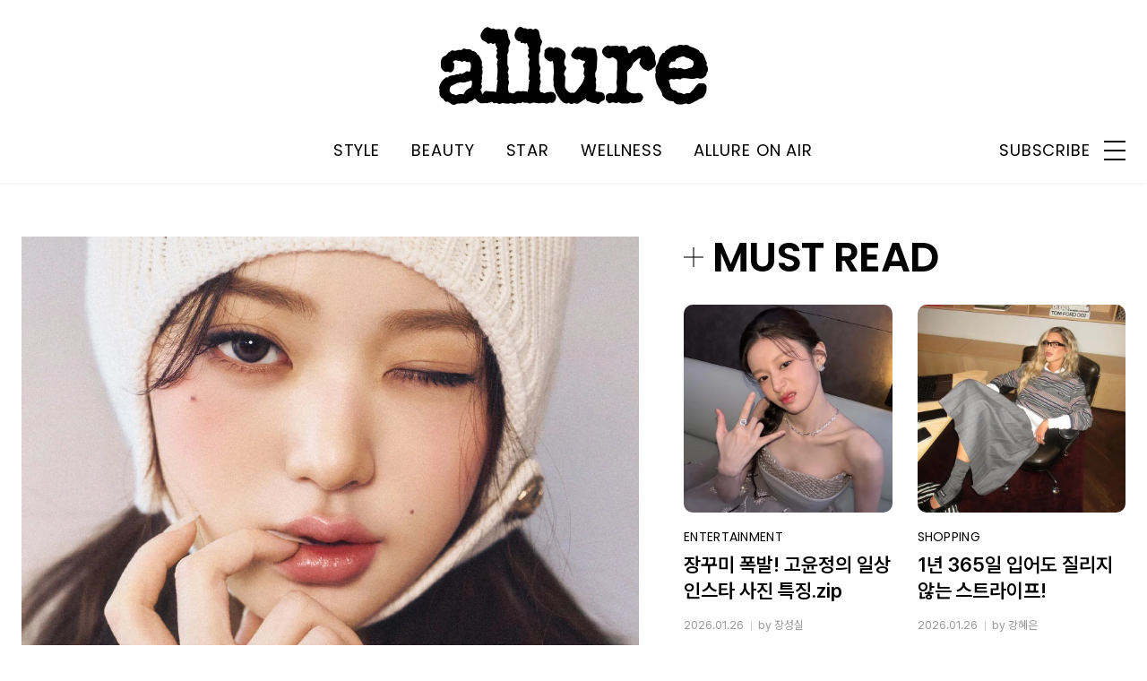

--- FILE ---
content_type: text/html; charset=UTF-8
request_url: https://www.allurekorea.com/?attachment_id=145214
body_size: 20512
content:
<!DOCTYPE html>
<html lang="ko-KR">

<head>
    <meta charset="UTF-8">
    <meta http-equiv="X-UA-Compatible" content="IE=edge">
	<meta name="viewport" content="width=device-width, initial-scale=1"/>
    <!--<meta name="viewport" content="width=device-width, initial-scale=1.0, minimum-scale=1.0, maximum-scale=1.0" />-->
    <title>얼루어 코리아 (Allure Korea)</title>
    <meta name='robots' content='max-image-preview:large' />
		<link rel="shortcut icon" href="https://img.allurekorea.com/allure/2023/06/style_647d44b707c10.ico" type="image/x-icon">
		<link rel="apple-touch-icon" href="https://img.allurekorea.com/allure/2023/06/style_647d44ee2e7e5.jpg">
		<link rel="apple-touch-icon" sizes="72x72" href="https://img.allurekorea.com/allure/2023/06/style_647d44ee2e7e5.jpg">
			<meta name="robots" content="max-image-preview:large">

		<meta name="description" content="뷰티, 패션, 여행, 맛집 등 건강하고 매력적인 삶을 위한 실용적인 정보와 팁 소개">
		<meta property="og:description" content="뷰티, 패션, 여행, 맛집 등 건강하고 매력적인 삶을 위한 실용적인 정보와 팁 소개">
		<meta property="og:image" content="https://img.allurekorea.com/allure/img/allure.jpg">
		<meta property="og:site_name" content="allure Korea">
		<meta property="og:title" content="">
		<meta property="og:type" content="article">
		<meta property="og:url" content="https://www.allurekorea.com">
		<meta property="article:content_tier" content="free">
		
		<meta property="article:author" content="allure Korea">

		<meta name="twitter:card" content="summary_large_image">
		<meta name="twitter:creator" content="@allurekorea">
		<meta name="twitter:site" content="@allurekorea">
		<meta name="twitter:domain" content="https://www.allurekorea.com">
		<meta name="twitter:title" content="얼루어 코리아 (allure Korea)">
		<meta name="twitter:description" content="뷰티, 패션, 여행, 맛집 등 건강하고 매력적인 삶을 위한 실용적인 정보와 팁 소개">
		<meta name="twitter:image" content="https://img.allurekorea.com/allure/img/allure.jpg">
		
		<meta property="fb:app_id" content="995273033894254">
		<!--meta property="fb:pages" content="42933792278"-->

		<link rel='dns-prefetch' href='//www.allurekorea.com' />
<link rel='dns-prefetch' href='//vjs.zencdn.net' />
<link rel='dns-prefetch' href='//img.vogue.co.kr' />
<link rel='stylesheet' id='wp-block-library-css' href='https://www.allurekorea.com/wp-includes/css/dist/block-library/style.min.css?ver=1.0.42' type='text/css' media='all' />
<style id='classic-theme-styles-inline-css' type='text/css'>
/*! This file is auto-generated */
.wp-block-button__link{color:#fff;background-color:#32373c;border-radius:9999px;box-shadow:none;text-decoration:none;padding:calc(.667em + 2px) calc(1.333em + 2px);font-size:1.125em}.wp-block-file__button{background:#32373c;color:#fff;text-decoration:none}
</style>
<style id='global-styles-inline-css' type='text/css'>
body{--wp--preset--color--black: #000000;--wp--preset--color--cyan-bluish-gray: #abb8c3;--wp--preset--color--white: #ffffff;--wp--preset--color--pale-pink: #f78da7;--wp--preset--color--vivid-red: #cf2e2e;--wp--preset--color--luminous-vivid-orange: #ff6900;--wp--preset--color--luminous-vivid-amber: #fcb900;--wp--preset--color--light-green-cyan: #7bdcb5;--wp--preset--color--vivid-green-cyan: #00d084;--wp--preset--color--pale-cyan-blue: #8ed1fc;--wp--preset--color--vivid-cyan-blue: #0693e3;--wp--preset--color--vivid-purple: #9b51e0;--wp--preset--gradient--vivid-cyan-blue-to-vivid-purple: linear-gradient(135deg,rgba(6,147,227,1) 0%,rgb(155,81,224) 100%);--wp--preset--gradient--light-green-cyan-to-vivid-green-cyan: linear-gradient(135deg,rgb(122,220,180) 0%,rgb(0,208,130) 100%);--wp--preset--gradient--luminous-vivid-amber-to-luminous-vivid-orange: linear-gradient(135deg,rgba(252,185,0,1) 0%,rgba(255,105,0,1) 100%);--wp--preset--gradient--luminous-vivid-orange-to-vivid-red: linear-gradient(135deg,rgba(255,105,0,1) 0%,rgb(207,46,46) 100%);--wp--preset--gradient--very-light-gray-to-cyan-bluish-gray: linear-gradient(135deg,rgb(238,238,238) 0%,rgb(169,184,195) 100%);--wp--preset--gradient--cool-to-warm-spectrum: linear-gradient(135deg,rgb(74,234,220) 0%,rgb(151,120,209) 20%,rgb(207,42,186) 40%,rgb(238,44,130) 60%,rgb(251,105,98) 80%,rgb(254,248,76) 100%);--wp--preset--gradient--blush-light-purple: linear-gradient(135deg,rgb(255,206,236) 0%,rgb(152,150,240) 100%);--wp--preset--gradient--blush-bordeaux: linear-gradient(135deg,rgb(254,205,165) 0%,rgb(254,45,45) 50%,rgb(107,0,62) 100%);--wp--preset--gradient--luminous-dusk: linear-gradient(135deg,rgb(255,203,112) 0%,rgb(199,81,192) 50%,rgb(65,88,208) 100%);--wp--preset--gradient--pale-ocean: linear-gradient(135deg,rgb(255,245,203) 0%,rgb(182,227,212) 50%,rgb(51,167,181) 100%);--wp--preset--gradient--electric-grass: linear-gradient(135deg,rgb(202,248,128) 0%,rgb(113,206,126) 100%);--wp--preset--gradient--midnight: linear-gradient(135deg,rgb(2,3,129) 0%,rgb(40,116,252) 100%);--wp--preset--font-size--small: 13px;--wp--preset--font-size--medium: 20px;--wp--preset--font-size--large: 36px;--wp--preset--font-size--x-large: 42px;--wp--preset--spacing--20: 0.44rem;--wp--preset--spacing--30: 0.67rem;--wp--preset--spacing--40: 1rem;--wp--preset--spacing--50: 1.5rem;--wp--preset--spacing--60: 2.25rem;--wp--preset--spacing--70: 3.38rem;--wp--preset--spacing--80: 5.06rem;--wp--preset--shadow--natural: 6px 6px 9px rgba(0, 0, 0, 0.2);--wp--preset--shadow--deep: 12px 12px 50px rgba(0, 0, 0, 0.4);--wp--preset--shadow--sharp: 6px 6px 0px rgba(0, 0, 0, 0.2);--wp--preset--shadow--outlined: 6px 6px 0px -3px rgba(255, 255, 255, 1), 6px 6px rgba(0, 0, 0, 1);--wp--preset--shadow--crisp: 6px 6px 0px rgba(0, 0, 0, 1);}:where(.is-layout-flex){gap: 0.5em;}:where(.is-layout-grid){gap: 0.5em;}body .is-layout-flow > .alignleft{float: left;margin-inline-start: 0;margin-inline-end: 2em;}body .is-layout-flow > .alignright{float: right;margin-inline-start: 2em;margin-inline-end: 0;}body .is-layout-flow > .aligncenter{margin-left: auto !important;margin-right: auto !important;}body .is-layout-constrained > .alignleft{float: left;margin-inline-start: 0;margin-inline-end: 2em;}body .is-layout-constrained > .alignright{float: right;margin-inline-start: 2em;margin-inline-end: 0;}body .is-layout-constrained > .aligncenter{margin-left: auto !important;margin-right: auto !important;}body .is-layout-constrained > :where(:not(.alignleft):not(.alignright):not(.alignfull)){max-width: var(--wp--style--global--content-size);margin-left: auto !important;margin-right: auto !important;}body .is-layout-constrained > .alignwide{max-width: var(--wp--style--global--wide-size);}body .is-layout-flex{display: flex;}body .is-layout-flex{flex-wrap: wrap;align-items: center;}body .is-layout-flex > *{margin: 0;}body .is-layout-grid{display: grid;}body .is-layout-grid > *{margin: 0;}:where(.wp-block-columns.is-layout-flex){gap: 2em;}:where(.wp-block-columns.is-layout-grid){gap: 2em;}:where(.wp-block-post-template.is-layout-flex){gap: 1.25em;}:where(.wp-block-post-template.is-layout-grid){gap: 1.25em;}.has-black-color{color: var(--wp--preset--color--black) !important;}.has-cyan-bluish-gray-color{color: var(--wp--preset--color--cyan-bluish-gray) !important;}.has-white-color{color: var(--wp--preset--color--white) !important;}.has-pale-pink-color{color: var(--wp--preset--color--pale-pink) !important;}.has-vivid-red-color{color: var(--wp--preset--color--vivid-red) !important;}.has-luminous-vivid-orange-color{color: var(--wp--preset--color--luminous-vivid-orange) !important;}.has-luminous-vivid-amber-color{color: var(--wp--preset--color--luminous-vivid-amber) !important;}.has-light-green-cyan-color{color: var(--wp--preset--color--light-green-cyan) !important;}.has-vivid-green-cyan-color{color: var(--wp--preset--color--vivid-green-cyan) !important;}.has-pale-cyan-blue-color{color: var(--wp--preset--color--pale-cyan-blue) !important;}.has-vivid-cyan-blue-color{color: var(--wp--preset--color--vivid-cyan-blue) !important;}.has-vivid-purple-color{color: var(--wp--preset--color--vivid-purple) !important;}.has-black-background-color{background-color: var(--wp--preset--color--black) !important;}.has-cyan-bluish-gray-background-color{background-color: var(--wp--preset--color--cyan-bluish-gray) !important;}.has-white-background-color{background-color: var(--wp--preset--color--white) !important;}.has-pale-pink-background-color{background-color: var(--wp--preset--color--pale-pink) !important;}.has-vivid-red-background-color{background-color: var(--wp--preset--color--vivid-red) !important;}.has-luminous-vivid-orange-background-color{background-color: var(--wp--preset--color--luminous-vivid-orange) !important;}.has-luminous-vivid-amber-background-color{background-color: var(--wp--preset--color--luminous-vivid-amber) !important;}.has-light-green-cyan-background-color{background-color: var(--wp--preset--color--light-green-cyan) !important;}.has-vivid-green-cyan-background-color{background-color: var(--wp--preset--color--vivid-green-cyan) !important;}.has-pale-cyan-blue-background-color{background-color: var(--wp--preset--color--pale-cyan-blue) !important;}.has-vivid-cyan-blue-background-color{background-color: var(--wp--preset--color--vivid-cyan-blue) !important;}.has-vivid-purple-background-color{background-color: var(--wp--preset--color--vivid-purple) !important;}.has-black-border-color{border-color: var(--wp--preset--color--black) !important;}.has-cyan-bluish-gray-border-color{border-color: var(--wp--preset--color--cyan-bluish-gray) !important;}.has-white-border-color{border-color: var(--wp--preset--color--white) !important;}.has-pale-pink-border-color{border-color: var(--wp--preset--color--pale-pink) !important;}.has-vivid-red-border-color{border-color: var(--wp--preset--color--vivid-red) !important;}.has-luminous-vivid-orange-border-color{border-color: var(--wp--preset--color--luminous-vivid-orange) !important;}.has-luminous-vivid-amber-border-color{border-color: var(--wp--preset--color--luminous-vivid-amber) !important;}.has-light-green-cyan-border-color{border-color: var(--wp--preset--color--light-green-cyan) !important;}.has-vivid-green-cyan-border-color{border-color: var(--wp--preset--color--vivid-green-cyan) !important;}.has-pale-cyan-blue-border-color{border-color: var(--wp--preset--color--pale-cyan-blue) !important;}.has-vivid-cyan-blue-border-color{border-color: var(--wp--preset--color--vivid-cyan-blue) !important;}.has-vivid-purple-border-color{border-color: var(--wp--preset--color--vivid-purple) !important;}.has-vivid-cyan-blue-to-vivid-purple-gradient-background{background: var(--wp--preset--gradient--vivid-cyan-blue-to-vivid-purple) !important;}.has-light-green-cyan-to-vivid-green-cyan-gradient-background{background: var(--wp--preset--gradient--light-green-cyan-to-vivid-green-cyan) !important;}.has-luminous-vivid-amber-to-luminous-vivid-orange-gradient-background{background: var(--wp--preset--gradient--luminous-vivid-amber-to-luminous-vivid-orange) !important;}.has-luminous-vivid-orange-to-vivid-red-gradient-background{background: var(--wp--preset--gradient--luminous-vivid-orange-to-vivid-red) !important;}.has-very-light-gray-to-cyan-bluish-gray-gradient-background{background: var(--wp--preset--gradient--very-light-gray-to-cyan-bluish-gray) !important;}.has-cool-to-warm-spectrum-gradient-background{background: var(--wp--preset--gradient--cool-to-warm-spectrum) !important;}.has-blush-light-purple-gradient-background{background: var(--wp--preset--gradient--blush-light-purple) !important;}.has-blush-bordeaux-gradient-background{background: var(--wp--preset--gradient--blush-bordeaux) !important;}.has-luminous-dusk-gradient-background{background: var(--wp--preset--gradient--luminous-dusk) !important;}.has-pale-ocean-gradient-background{background: var(--wp--preset--gradient--pale-ocean) !important;}.has-electric-grass-gradient-background{background: var(--wp--preset--gradient--electric-grass) !important;}.has-midnight-gradient-background{background: var(--wp--preset--gradient--midnight) !important;}.has-small-font-size{font-size: var(--wp--preset--font-size--small) !important;}.has-medium-font-size{font-size: var(--wp--preset--font-size--medium) !important;}.has-large-font-size{font-size: var(--wp--preset--font-size--large) !important;}.has-x-large-font-size{font-size: var(--wp--preset--font-size--x-large) !important;}
.wp-block-navigation a:where(:not(.wp-element-button)){color: inherit;}
:where(.wp-block-post-template.is-layout-flex){gap: 1.25em;}:where(.wp-block-post-template.is-layout-grid){gap: 1.25em;}
:where(.wp-block-columns.is-layout-flex){gap: 2em;}:where(.wp-block-columns.is-layout-grid){gap: 2em;}
.wp-block-pullquote{font-size: 1.5em;line-height: 1.6;}
</style>
<link rel='stylesheet' id='uikit-style-css' href='https://www.allurekorea.com/module/uikit/css/uikit.css?ver=1.0.42' type='text/css' media='all' />
<link rel='stylesheet' id='videoJS-style-css' href='https://vjs.zencdn.net/8.10.0/video-js.css?ver=1.0.42' type='text/css' media='all' />
<link rel='stylesheet' id='dsmgn-style-css' href='https://www.allurekorea.com/wp-content/themes/allure/assets/css/dsmgn.css?ver=1.0.42' type='text/css' media='all' />
<link rel='stylesheet' id='theme-css-normalize-css' href='https://www.allurekorea.com/wp-content/themes/allure/assets/css/normalize.css?ver=1.0.42' type='text/css' media='all' />
<link rel='stylesheet' id='theme-css-style-css' href='https://www.allurekorea.com/wp-content/themes/allure/assets/css/style.css?ver=1.0.42' type='text/css' media='all' />
<link rel='stylesheet' id='theme-css-extend-style-css' href='https://www.allurekorea.com/wp-content/themes/allure/assets/css/extend.a.css?ver=1.0.42' type='text/css' media='all' />
<link rel='stylesheet' id='custom-css-css' href='https://img.vogue.co.kr/pretendard-1.3.9/dist/web/variable/pretendardvariable-dynamic-subset.min.css?ver=1.0.42' type='text/css' media='all' />
<script type="text/javascript" src="https://www.allurekorea.com/wp-content/themes/allure/assets/js/jquery-3.3.1.min.js?ver=1.0.42" id="theme-js-jquery-js"></script>
<script type="text/javascript" src="https://www.allurekorea.com/wp-content/themes/allure/js/func.js?ver=1.0.42" id="func-js"></script>
<script type="text/javascript" src="https://www.allurekorea.com/module/uikit/js/uikit.js?ver=1.0.42" id="uikit-js"></script>
<script type="text/javascript" src="https://www.allurekorea.com/module/uikit/js/uikit-icons.js?ver=1.0.42" id="uikit-icons-js"></script>
<link rel="canonical" href="https://www.allurekorea.com/" />
<link rel='shortlink' href='https://www.allurekorea.com/' />
	<link rel="preconnect" href="https://fonts.googleapis.com">
	<link rel="preconnect" href="https://fonts.gstatic.com" crossorigin>
	<link href="https://fonts.googleapis.com/css2?family=Poppins:wght@400;500;600;700&display=swap" rel="stylesheet">
	
<script type="application/ld+json">{"@context":"http://schema.org","@type":"Organization","name":"allure Korea","logo":{"@type":"ImageObject", "url":"https://img.allurekorea.com/allure/img/allure.jpg", "width":"270px", "height":"70px"},"url":"https://www.allurekorea.com","sameAs":["https://www.facebook.com/allurekorea","https://www.instagram.com/allurekorea/","https://twitter.com/allurekorea","https://www.youtube.com/allurekorea","https://story.kakao.com/ch/allurekorea/feed"]}</script><noscript><style>.lazyload[data-src]{display:none !important;}</style></noscript><style>.lazyload{background-image:none !important;}.lazyload:before{background-image:none !important;}</style>
<script type="text/javascript">var wpjx_ajaxurl = "https://www.allurekorea.com/wp-admin/admin-ajax.php";</script>
<!-- Global site tag (gtag.js) - Google Analytics -->
<script async src="https://www.googletagmanager.com/gtag/js?id=G-262LX4XPKP"></script>
<script>
  window.dataLayer = window.dataLayer || [];
  function gtag(){dataLayer.push(arguments);}
  gtag('js', new Date());

var ds_meta_editor = jQuery('meta[property="ds:ds_meta_editor"]').attr('content');

/*
if(ds_meta_editor != undefined){
	dimension1 = ds_meta_editor;
}
if (dimension1 == ''){
	dimension1 = '이름없음';
}
*/

if(typeof postID == "undefined") {
	postID = jQuery('meta[property="ds:p_id"]').attr('content');
}
var document_h = jQuery('body').height();

var published_time = "";
if(typeof jQuery('meta[property="article:published_time"]').attr('content') != 'undefined') {
	published_time = jQuery('meta[property="article:published_time"]').attr('content').substring(0,10).replace(/-/gi,'/');
}

var ds_parent_category = "";
if(typeof jQuery('meta[property="ds:parent_category_str"]').attr('content') != 'undefined') {
	ds_parent_category = jQuery('meta[property="ds:parent_category_str"]').attr('content');
};

var ds_child_category = "";
if(typeof jQuery('meta[property="ds:child_category_str"]').attr('content') != 'undefined') {
	ds_child_category = jQuery('meta[property="ds:child_category_str"]').attr('content');
};

if(ds_parent_category == "") {
	ds_parent_category = "empty_value";
}
if(ds_child_category == "") {
	ds_child_category = "empty_value";
}

var ds_tags = "";
if(typeof jQuery('meta[property="ds:tags"]').attr('content') != 'undefined') {
	ds_tags = jQuery('meta[property="ds:tags"]').attr('content');
};

var dimension1 = "";
var dimension2 = postID;
var dimension3 = "";
var dimension4 = "";
var dimension5	= jQuery('meta[property="ds:syndication"]').attr('content');
var dimension6 = ds_parent_category;
var dimension7 = ds_child_category;
var dimension8 = jQuery('meta[property="article:author"]').attr('content');
var dimension9 = published_time;
var dimension10	= jQuery('meta[property="ds:tags"]').attr('content');


gtag('config', 'G-262LX4XPKP', {
	'dimension1': dimension1,
	'dimension2': dimension2,
	'dimension3': dimension3,
	'dimension4': dimension4,
	'dimension5': dimension5,
	'dimension6': dimension6,
	'dimension7': dimension7,
	'dimension8': dimension8,
	'dimension9': dimension9,
	'dimension10': dimension10
});

//gTag_event_send('page-view', '', '', '');

function gTag_event_send(event_name, event_category, event_label, event_idx) {
	gtag('event', event_name, {
		'event_category': event_category,
		'event_label': event_label,
		'event_idx': event_idx,
		'dimension1': dimension1,
		'dimension2': dimension2,
		'dimension3': dimension3,
		'dimension4': dimension4,
		'dimension5': dimension5,
		'dimension6': dimension6,
		'dimension7': dimension7,
		'dimension8': dimension8,
		'dimension9': dimension9,
		'dimension10': dimension10
	});
}

jQuery(document).ready(function(){

	//GA Click Log
	$("a").on("click", function() {
		var label, slot = "";
		var idx = 0;
		
		//NAV Btn
		if($(this).parents(".navbar").length > 0) {
			send_f = true;
			idx = $(this).parent().index();
			label = $(this).text();
			slot = 'header_nav';
		}

		//NAV GNB Btn
		if($(this).parents(".menu_list").length > 0) {
			if($(this).parents(".sub-menu").length > 0) {
				slot = 'header_gnb_nav_sub';
			} else {
				slot = 'header_gnb_nav';
			}
			idx = $(this).parent().index();
			label = $(this).text();
		}

		//NAV GNB Btn
		if($(this).parents(".link_group").length > 0) {
			idx = 0;
			slot = 'header_gnb_nav';
			label = $(this).text();
		}

		//NAV side_nav
		if($(this).parents(".side_nav").length > 0) {
			if($(this).parents(".lang_sel").length > 0) {
				slot = 'header_side_nav_lang';
				idx = $(this).parent().index();
			} else {
				slot = 'header_side_nav_subscribe';
				idx = 0;
			}
			label = $(this).text();
		}

		// View 본문 내 링크
		if($(this).parents("p").length > 0) {
			idx = 0;
			label = $(this).text();
			slot = 'view_a_link';
		}

		//View 좌측 상단 "by 에디터"
		if($(this).parents(".author").length > 0) {
			label = $(this).text();
			slot = 'view_author';
			idx = 0;
		}

		//View 좌측 상단 "category"
		if($(this).parents(".category").length > 0) {
			label = $(this).text();
			slot = 'view_category';
			idx = 0;
		}

		// View 하단 "태그"
		if($(this).parents(".tag_list").length > 0) {
			idx = $(this).parent().index();
			label = $(this).text();
			slot = 'view_info_area_tag';
		}

		// View 하단 "최신기사"
		if($(this).parents(".recently_list").length > 0) {
			idx = $(this).parent().index();
			label = $(this).find('.s_tit').text();
			slot = $(this).parent().attr("slot");
		}
		
		// View 하단 추천 기사들 & 메인페이지 추천 기사들
		if($(this).parents(".post_list").length > 0) {
			idx = $(this).parent().index();
			label = $(this).find('.s_tit').text();
			slot = $(this).parent().attr("slot");
		}		

		// View 관련기사
		if($(this).parents(".relate_group").length > 0) {
			idx = $(this).parent().index();
			label = $(this).find('h3').text();
			slot = $(this).parent().attr("slot");
		}

		// shopping btn
		if($(this).parents(".shopping_list ").length > 0) {
			idx = 0;
			label = $(this).attr("data-name");
			slot = $(this).parent().attr("slot");
		}

		// Main PPL
		if($(this).parents(".section_ppl").length > 0) {
			idx = 0;
			label = $(this).find('h2').text();
			slot = "main_ppl";
		}

		// Main Stiky
		if($(this).parents(".ma_highlight ").length > 0) {
			idx = 0;
			label = $(this).find('h3').text();
			slot = $(this).parent().attr("slot");
		}

		// List 
		if($(this).parents(".list_highlight ").length > 0) {
			idx = 0;
			label = $(this).find('.s_tit').text();
			slot = "list_highlight";
		}

		// List 
		if($(this).parents(".latest_highlight").length > 0) {
			idx = 0;
			label = $(this).find('.s_tit').text();
			//slot = "latest_highlight";
			slot = $(this).parent().attr("slot");
		}		


		if(slot != "") {
			gTag_event_send('click', slot, label, idx);
			eLogs_send('item_click', '', '', idx, label, 1, slot, postID, 'AL');
		}
	}); // End on Click



	//GA Click Log
	$(".share_btn").on("click", function() {
		var id_value = $(this).attr("id");
		if($(this).hasClass("share_bot")) {
			id_value = id_value + "_bot";
		}

		idx = 0;
		label = id_value;
		slot = 'view_share_btn';
		
		gTag_event_send('click', slot, label, idx);
		eLogs_send('item_click', '', '', idx, label, 1, slot, postID, 'AL');
	});


	eLogs_category = '';
	if(ds_parent_category != 'empty_value') {
		eLogs_category = ds_parent_category;
		if(ds_child_category != 'empty_value') {
			eLogs_category += ',' + ds_child_category;
		}
	} else {
		if(ds_child_category != 'empty_value') {
			eLogs_category = ds_child_category;
		}
	}

	if ($('body').hasClass('home')) {
		eLogs_category = "main";
	}

	eLogs_send('pv', '', '', eLogs_category, document.title, 0, '', postID, 'AL');


}); // Document Ready ENd



</script>

<!-- Google tag (gtag.js)  / 두산매거진 GA4 -->
<script async src="https://www.googletagmanager.com/gtag/js?id=UA-71723833-1"></script>
<script>
  window.dataLayer = window.dataLayer || [];
  function gtag(){dataLayer.push(arguments);}
  gtag('js', new Date());

	gtag('config', 'UA-71723833-1', {
		'dimension1': dimension1,
		'dimension2': dimension2,
		'dimension3': dimension3,
		'dimension4': dimension4,
		'dimension5': dimension5,
		'dimension6': dimension6,
		'dimension7': dimension7,
		'dimension8': dimension8,
		'dimension9': dimension9,
		'dimension10': dimension10
	});
</script>
<!-- // Google tag (gtag.js)  / 두산매거진 GA4 -->


<!-- Google Tag Manager -->
<script>(function(w,d,s,l,i){w[l]=w[l]||[];w[l].push({'gtm.start':
new Date().getTime(),event:'gtm.js'});var f=d.getElementsByTagName(s)[0],
j=d.createElement(s),dl=l!='dataLayer'?'&l='+l:'';j.async=true;j.src=
'https://www.googletagmanager.com/gtm.js?id='+i+dl;f.parentNode.insertBefore(j,f);
})(window,document,'script','dataLayer','GTM-TXGDNF');</script>
<!-- End Google Tag Manager -->


<script>
function eLogs_send(category, action, label, value, kw, click, slot, number, from)
{
	var api = "/reciveLogs.php";
	var rf = encodeURIComponent(document.referrer);
	var href = encodeURIComponent(document.location.href);
	var rndTime = (Math.floor(Math.random() * 10000000) + 1);
	var tmp_image = new Image();
	var img_url = api + "?rnd="+rndTime
	img_url += "&category="+category;
	img_url += "&action="+action;
	img_url += "&label="+label;
	img_url += "&value="+value;
	img_url += "&click="+click;
	img_url += "&slot="+slot;
	img_url += "&number="+number;
	img_url += "&from="+from;
	img_url += "&now_url="+href;
	img_url += "&referer="+rf;
	img_url += "&kw="+kw;

	img_url = img_url.substr(0,3000);
	tmp_image.src = img_url;
}
</script>

<script>
// Facebook Pixel Code
!function(f,b,e,v,n,t,s){if(f.fbq)return;n=f.fbq=function(){n.callMethod?
n.callMethod.apply(n,arguments):n.queue.push(arguments)};if(!f._fbq)f._fbq=n;
n.push=n;n.loaded=!0;n.version='2.0';n.queue=[];t=b.createElement(e);t.async=!0;
t.src=v;s=b.getElementsByTagName(e)[0];s.parentNode.insertBefore(t,s)}(window,
document,'script','//connect.facebook.net/en_US/fbevents.js');

fbq('init', '1069593836881314');
fbq('track', 'PageView');
if(ds_parent_category != "") {
	fbq('trackCustom', ds_parent_category+'_Category', {category: ds_parent_category});
}
document.write('<noscript><img height="1" width="1" style="display:none" src="https://www.facebook.com/tr?id=471731369875124&ev=PageView&noscript=1" /></noscript>');
</script>

<script type="text/javascript" src="//wcs.naver.net/wcslog.js"></script>
<script type="text/javascript">
if(!wcs_add) var wcs_add = {};
wcs_add["wa"] = "d607f6bfeab388";
if(window.wcs) {
wcs_do();
}
</script>

<!-- clarity -->
<script type="text/javascript">
    (function(c,l,a,r,i,t,y){
        c[a]=c[a]||function(){(c[a].q=c[a].q||[]).push(arguments)};
        t=l.createElement(r);t.async=1;t.src="https://www.clarity.ms/tag/"+i;
        y=l.getElementsByTagName(r)[0];y.parentNode.insertBefore(t,y);
    })(window, document, "clarity", "script", "nd5mz3yuf3");
</script>
<!-- /clarity -->
<!-- AD Manager -->
<!--<scr-ipt async='async' src='https://www.googletagservices.com/tag/js/gpt.js'></scr-ipt>-->
<script async src="https://securepubads.g.doubleclick.net/tag/js/gpt.js"></script>

<script>
	
	var gpt_id_str = '/21664460844';
	var gpt_ad_unit_str = '/allure-2024';
	var gpt_pc_str = '/allure-2024-pc-'+'main';
	var gpt_m_str = '/allure-2024-mobile-'+'main';

	var gpt_str = '';
	var device = fn_is_mobile();

	if(device == 'pc') {
		gpt_str = gpt_id_str + gpt_ad_unit_str + gpt_pc_str;

	} else {
		gpt_str = gpt_id_str + gpt_ad_unit_str + gpt_m_str;

	}

	gpt_category_target_str = 'al_category';

    var googletag = googletag || {};
    googletag.cmd = googletag.cmd || [];
    var gptadslots = [];

    var lineItemId = -1;

	var category_number = "";
	if(typeof jQuery('meta[property="ds:category_number"]').attr('content') != 'undefined') {
		category_number = jQuery('meta[property="ds:category_number"]').attr('content');
	};
	var category_number_array = category_number.split(",");

	googletag.cmd.push(function () {
		if(device == "pc") {
			
			// googletag.defineSlot(gpt_str, [1, 1], 'pc-all').
			// setTargeting(gpt_category_target_str, category_number_array).
			// addService(googletag.pubads());

			googletag.defineSlot(gpt_str, [[970, 250], [970, 546]], 'pc-top').
			setTargeting(gpt_category_target_str, category_number_array).
			addService(googletag.pubads());


			googletag.defineSlot(gpt_str, [[930, 180],[930, 524]], 'pc-middle-1').
			setTargeting(gpt_category_target_str, category_number_array).
			addService(googletag.pubads());
	
			googletag.defineSlot(gpt_str, [[930, 180],[930, 524]], 'pc-middle-2').
			setTargeting(gpt_category_target_str, category_number_array).
			addService(googletag.pubads());	

			googletag.defineSlot(gpt_str, [[930, 180],[930, 524]], 'pc-middle-3').
			setTargeting(gpt_category_target_str, category_number_array).
			addService(googletag.pubads());	

			googletag.defineSlot(gpt_str, [1, 2], 'pc-teadstv').
			setTargeting(gpt_category_target_str, category_number_array).
			addService(googletag.pubads());
			

		} else {
			
			// googletag.defineSlot(gpt_str, [1, 1], 'mobile-all').
			// setTargeting(gpt_category_target_str, category_number_array).
			// addService(googletag.pubads());

			googletag.defineSlot(gpt_str, [[320, 180], [800, 450]], 'mobile-top').
			setTargeting(gpt_category_target_str, category_number_array).
			addService(googletag.pubads());
			
			/*	
			googletag.defineSlot(gpt_str, [[320, 320], [320, 454], [320, 455]], 'mobile-middle-1').
			setTargeting(gpt_category_target_str, category_number_array).
			addService(googletag.pubads());

			googletag.defineSlot(gpt_str, [[320, 320], [320, 454], [320, 455]], 'mobile-middle-2').
			setTargeting(gpt_category_target_str, category_number_array).
			addService(googletag.pubads());
			
			googletag.defineSlot(gpt_str, [[320, 320], [320, 454], [320, 455]], 'mobile-middle-3').
			setTargeting(gpt_category_target_str, category_number_array).
			addService(googletag.pubads());
		
			googletag.defineSlot(gpt_str, [750, 1333], 'mobile-interscroller').
			setTargeting(gpt_category_target_str, category_number_array).
			addService(googletag.pubads());
			*/
			googletag.defineSlot(gpt_str, [1, 2], 'mobile-teadstv').
			setTargeting(gpt_category_target_str, category_number_array).
			addService(googletag.pubads());
			
			googletag.defineSlot(gpt_str, [1, 3], 'mobkoi').
			setTargeting(gpt_category_target_str, category_number_array).
			addService(googletag.pubads());

		} // if PC else
		
		googletag.defineSlot(gpt_str, [750, 200], 'rewview').
		setTargeting(gpt_category_target_str, category_number_array).
		addService(googletag.pubads());

		googletag.pubads().collapseEmptyDivs(true);
		googletag.enableServices();


		// Google Adm imp
        googletag.pubads().addEventListener('slotRenderEnded', function(event) {
			var slotId = event.slot.getSlotElementId();
			// Record details of the rendered ad.
			var slotList = [
				"mobile-middle-1",
				"mobile-middle-2",
				"mobile-middle-3",
				"mobile-interscroller",
				"pc-top",
				"pc-middle-1",
				"pc-middle-2"
			]

			if( slotList.includes(slotId) ) {
				if( event.creativeId !== null ) {
					gTag_event_send('ad_imp', event.campaignId, slotId, event.creativeId);
					eLogs_send('ad_imp', '', event.lineItemId, event.size.join('x'), event.creativeId, 0, slotId, event.campaignId, 'AL');
				}
			}
        });
	});


function setBannerViewCookie( cookie_name, date ) {
	var exdate = new Date();
	var add_min = 60 * 24 * date;
	exdate.setMinutes(exdate.getMinutes() + add_min);
	var path = '; path=/';
	var domain = '; domain=.allurekorea.com';

	var cookie_value = escape(true) + ('; expires=' + exdate.toUTCString())+path+domain;
	document.cookie = cookie_name + '=' + cookie_value;
}

function getCookie_b( cookie_name ) {
	var value = document.cookie.match('(^|;) ?' + cookie_name + '=([^;]*)(;|$)');
	return value? value[2] : null;
}


</script>

<!-- <script async src="//get.optad360.io/sf/9b6f2d79-6e0c-4b8c-9663-06e80081759e/plugin.min.js"></script> --></head>

<body class="home page-template-default page page-id-252779 post-type-">
		    <div id="page" class="site">
		<!--
		<div class="sticky_header" style="padding:0px; position:relative; width:100%; background-color:#bdbdbd; zindex:99;">
			<div class="inner top_logo uk-sticky" uk-sticky="end: !.sticky_header">                                            
				<div class="logo" style="width:100%; padding:40px 0; text-align:center;">
					<a href="https://www.allurekorea.com">
						<img src="[data-uri]" width="300" height="87" alt="ALLURE" data-src="https://img.allurekorea.com/allure/logo.svg" decoding="async" class="lazyload" data-eio-rwidth="300" data-eio-rheight="87"><noscript><img src="https://img.allurekorea.com/allure/logo.svg" width="300" height="87" alt="ALLURE" data-eio="l"></noscript>
					</a>
				</div>
				<div style="width:100%; height:50px; background-color:red;" class="inner bottom_logo uk-sticky" uk-sticky="end: !body">
					<div class="header sub">
						<!--
						<div class="sub_logo">
                            <a href="https://www.allurekorea.com">
                                <img src="[data-uri]" width="140" height="40" alt="ALLURE" data-src="https://img.allurekorea.com/allure/logo.svg" decoding="async" class="lazyload" data-eio-rwidth="140" data-eio-rheight="40"><noscript><img src="https://img.allurekorea.com/allure/logo.svg" width="140" height="40" alt="ALLURE" data-eio="l"></noscript>
                            </a>                            
                        </div>
						
						<nav class="nav">
							<ul class="navbar">
								<li id="menu-item-259569" class="menu-item menu-item-type-taxonomy menu-item-object-category menu-item-has-children menu-item-259569"><a href="https://www.allurekorea.com/category/style/">STYLE</a>
<ul class="sub-menu">
	<li id="menu-item-259672" class="menu-item menu-item-type-custom menu-item-object-custom menu-item-259672"><a href="/style/">ALL</a></li>
	<li id="menu-item-259671" class="menu-item menu-item-type-custom menu-item-object-custom menu-item-259671"><a href="/style/styling/">STYLING</a></li>
	<li id="menu-item-259673" class="menu-item menu-item-type-custom menu-item-object-custom menu-item-259673"><a href="/style/trend/">TREND</a></li>
	<li id="menu-item-259674" class="menu-item menu-item-type-custom menu-item-object-custom menu-item-259674"><a href="/style/shopping">SHOPPING</a></li>
</ul>
</li>
<li id="menu-item-259567" class="menu-item menu-item-type-taxonomy menu-item-object-category menu-item-has-children menu-item-259567"><a href="https://www.allurekorea.com/category/beauty/">BEAUTY</a>
<ul class="sub-menu">
	<li id="menu-item-259677" class="menu-item menu-item-type-custom menu-item-object-custom menu-item-259677"><a href="/beauty/">ALL</a></li>
	<li id="menu-item-259678" class="menu-item menu-item-type-custom menu-item-object-custom menu-item-259678"><a href="/beauty/skincare">SKINCARE</a></li>
	<li id="menu-item-259679" class="menu-item menu-item-type-custom menu-item-object-custom menu-item-259679"><a href="/beauty/makeup">MAKEUP</a></li>
	<li id="menu-item-259680" class="menu-item menu-item-type-custom menu-item-object-custom menu-item-259680"><a href="/beauty/hair">HAIR</a></li>
	<li id="menu-item-259681" class="menu-item menu-item-type-custom menu-item-object-custom menu-item-259681"><a href="/beauty/bath-body">BATH&#038;BODY</a></li>
	<li id="menu-item-259682" class="menu-item menu-item-type-custom menu-item-object-custom menu-item-259682"><a href="/beauty/fragrance">FRAGRANCE</a></li>
	<li id="menu-item-259684" class="menu-item menu-item-type-custom menu-item-object-custom menu-item-259684"><a href="/beauty/nail">NAIL</a></li>
	<li id="menu-item-271557" class="menu-item menu-item-type-custom menu-item-object-custom menu-item-271557"><a href="/beauty/best-of-beauty">BEST OF BEAUTY</a></li>
</ul>
</li>
<li id="menu-item-259568" class="menu-item menu-item-type-taxonomy menu-item-object-category menu-item-259568"><a href="https://www.allurekorea.com/category/star/">STAR</a></li>
<li id="menu-item-259570" class="menu-item menu-item-type-taxonomy menu-item-object-category menu-item-has-children menu-item-259570"><a href="https://www.allurekorea.com/category/wellness/">WELLNESS</a>
<ul class="sub-menu">
	<li id="menu-item-259693" class="menu-item menu-item-type-custom menu-item-object-custom menu-item-259693"><a href="/wellness/">ALL</a></li>
	<li id="menu-item-259694" class="menu-item menu-item-type-custom menu-item-object-custom menu-item-259694"><a href="/wellness/health">HEALTH</a></li>
	<li id="menu-item-259695" class="menu-item menu-item-type-custom menu-item-object-custom menu-item-259695"><a href="/wellness/fitness">FITNESS</a></li>
	<li id="menu-item-259698" class="menu-item menu-item-type-custom menu-item-object-custom menu-item-259698"><a href="/wellness/travel">TRAVEL</a></li>
	<li id="menu-item-259699" class="menu-item menu-item-type-custom menu-item-object-custom menu-item-259699"><a href="/wellness/food">FOOD</a></li>
	<li id="menu-item-259700" class="menu-item menu-item-type-custom menu-item-object-custom menu-item-259700"><a href="/wellness/living">LIVING</a></li>
	<li id="menu-item-259701" class="menu-item menu-item-type-custom menu-item-object-custom menu-item-259701"><a href="/wellness/place">PLACE</a></li>
	<li id="menu-item-259702" class="menu-item menu-item-type-custom menu-item-object-custom menu-item-259702"><a href="/wellness/entertainment">ENTERTAINMENT</a></li>
</ul>
</li>
<li id="menu-item-259793" class="menu-item menu-item-type-custom menu-item-object-custom menu-item-259793"><a href="/best-of-beauty/?1">BEST OF BEAUTY</a></li>
<li id="menu-item-259785" class="menu-item menu-item-type-taxonomy menu-item-object-category menu-item-259785"><a href="https://www.allurekorea.com/category/green-allure/">GREEN ALLURE</a></li>
<li id="menu-item-259566" class="menu-item menu-item-type-taxonomy menu-item-object-category menu-item-259566"><a href="https://www.allurekorea.com/category/allure-on-air/">ALLURE ON AIR</a></li>
							</ul>
						</nav>
						<div class="side_nav">
							<a class="subscribe" href="https://www.magazineshop.co.kr/" target="_blank">SUBSCRIBE</a>
							<div class="nav-icon"><div></div></div>
						</div>
					</div>
				</div>
			</div>
			<div class="gnb">
                <div class="container">
                    <div class="inner">
                        <button class="close" type="button"></button>
                        <div class="logo">
							<img src="[data-uri]" alt="ALLURE" width="300" height="87" data-src="https://img.allurekorea.com/allure/logo.svg" decoding="async" class="lazyload" data-eio-rwidth="300" data-eio-rheight="87"><noscript><img src="https://img.allurekorea.com/allure/logo.svg" alt="ALLURE" width="300" height="87" data-eio="l"></noscript>
						</div>
                        <div class="search">
                            <input id="keyword_header" type="text" name="" value="" placeholder="SEARCH">
                            <span id="btn_search_x_header" class="x"></span>
                            <button id="btn_search_header" type="button"></button>
                        </div>
                        <ul class="menu_list">
                            <li class="menu-item menu-item-type-taxonomy menu-item-object-category menu-item-has-children menu-item-259569"><a href="https://www.allurekorea.com/category/style/">STYLE</a>
<ul class="sub-menu">
	<li class="menu-item menu-item-type-custom menu-item-object-custom menu-item-259672"><a href="/style/">ALL</a></li>
	<li class="menu-item menu-item-type-custom menu-item-object-custom menu-item-259671"><a href="/style/styling/">STYLING</a></li>
	<li class="menu-item menu-item-type-custom menu-item-object-custom menu-item-259673"><a href="/style/trend/">TREND</a></li>
	<li class="menu-item menu-item-type-custom menu-item-object-custom menu-item-259674"><a href="/style/shopping">SHOPPING</a></li>
</ul>
</li>
<li class="menu-item menu-item-type-taxonomy menu-item-object-category menu-item-has-children menu-item-259567"><a href="https://www.allurekorea.com/category/beauty/">BEAUTY</a>
<ul class="sub-menu">
	<li class="menu-item menu-item-type-custom menu-item-object-custom menu-item-259677"><a href="/beauty/">ALL</a></li>
	<li class="menu-item menu-item-type-custom menu-item-object-custom menu-item-259678"><a href="/beauty/skincare">SKINCARE</a></li>
	<li class="menu-item menu-item-type-custom menu-item-object-custom menu-item-259679"><a href="/beauty/makeup">MAKEUP</a></li>
	<li class="menu-item menu-item-type-custom menu-item-object-custom menu-item-259680"><a href="/beauty/hair">HAIR</a></li>
	<li class="menu-item menu-item-type-custom menu-item-object-custom menu-item-259681"><a href="/beauty/bath-body">BATH&#038;BODY</a></li>
	<li class="menu-item menu-item-type-custom menu-item-object-custom menu-item-259682"><a href="/beauty/fragrance">FRAGRANCE</a></li>
	<li class="menu-item menu-item-type-custom menu-item-object-custom menu-item-259684"><a href="/beauty/nail">NAIL</a></li>
	<li class="menu-item menu-item-type-custom menu-item-object-custom menu-item-271557"><a href="/beauty/best-of-beauty">BEST OF BEAUTY</a></li>
</ul>
</li>
<li class="menu-item menu-item-type-taxonomy menu-item-object-category menu-item-259568"><a href="https://www.allurekorea.com/category/star/">STAR</a></li>
<li class="menu-item menu-item-type-taxonomy menu-item-object-category menu-item-has-children menu-item-259570"><a href="https://www.allurekorea.com/category/wellness/">WELLNESS</a>
<ul class="sub-menu">
	<li class="menu-item menu-item-type-custom menu-item-object-custom menu-item-259693"><a href="/wellness/">ALL</a></li>
	<li class="menu-item menu-item-type-custom menu-item-object-custom menu-item-259694"><a href="/wellness/health">HEALTH</a></li>
	<li class="menu-item menu-item-type-custom menu-item-object-custom menu-item-259695"><a href="/wellness/fitness">FITNESS</a></li>
	<li class="menu-item menu-item-type-custom menu-item-object-custom menu-item-259698"><a href="/wellness/travel">TRAVEL</a></li>
	<li class="menu-item menu-item-type-custom menu-item-object-custom menu-item-259699"><a href="/wellness/food">FOOD</a></li>
	<li class="menu-item menu-item-type-custom menu-item-object-custom menu-item-259700"><a href="/wellness/living">LIVING</a></li>
	<li class="menu-item menu-item-type-custom menu-item-object-custom menu-item-259701"><a href="/wellness/place">PLACE</a></li>
	<li class="menu-item menu-item-type-custom menu-item-object-custom menu-item-259702"><a href="/wellness/entertainment">ENTERTAINMENT</a></li>
</ul>
</li>
<li class="menu-item menu-item-type-custom menu-item-object-custom menu-item-259793"><a href="/best-of-beauty/?1">BEST OF BEAUTY</a></li>
<li class="menu-item menu-item-type-taxonomy menu-item-object-category menu-item-259785"><a href="https://www.allurekorea.com/category/green-allure/">GREEN ALLURE</a></li>
<li class="menu-item menu-item-type-taxonomy menu-item-object-category menu-item-259566"><a href="https://www.allurekorea.com/category/allure-on-air/">ALLURE ON AIR</a></li>
                        </ul>
                        <div class="link_group">
                            <a href="https://www.magazineshop.co.kr/" target="_blank">SUBSCRIBE</a>
                            <a href="https://www.doosanmagazine.com/brands/gq" target="_blank">ABOUT ALLURE</a>
							<a href="https://www.doosanmagazine.com/contact/" target="_blank">AD/CONTACT</a>
                            <a href="/masthead/">MASTHEAD</a>
                            <ul class="sns_list">
                            <li><a href="https://www.facebook.com/GQKOREA" target="_blank"><img src="[data-uri]" width="40" height="40" alt="facebook" data-src="https://www.allurekorea.com/wp-content/themes/allure/assets/images/ic_sns_facebook.svg" decoding="async" class="lazyload" data-eio-rwidth="40" data-eio-rheight="40"><noscript><img src="https://www.allurekorea.com/wp-content/themes/allure/assets/images/ic_sns_facebook.svg" width="40" height="40" alt="facebook" data-eio="l"></noscript></a></li>
                                <li><a href="https://www.instagram.com/gq_korea/" target="_blank"><img src="[data-uri]" width="40" height="40" alt="instagram" data-src="https://www.allurekorea.com/wp-content/themes/allure/assets/images/ic_sns_insta.svg" decoding="async" class="lazyload" data-eio-rwidth="40" data-eio-rheight="40"><noscript><img src="https://www.allurekorea.com/wp-content/themes/allure/assets/images/ic_sns_insta.svg" width="40" height="40" alt="instagram" data-eio="l"></noscript></a></li>                                
                                <li><a href="https://twitter.com/GQKOREA" target="_blank"><img src="[data-uri]" width="40" height="40" alt="X" data-src="https://www.allurekorea.com/wp-content/themes/allure/assets/images/ic_sns_x.svg" decoding="async" class="lazyload" data-eio-rwidth="40" data-eio-rheight="40"><noscript><img src="https://www.allurekorea.com/wp-content/themes/allure/assets/images/ic_sns_x.svg" width="40" height="40" alt="X" data-eio="l"></noscript></a></li>
                                <li><a href="https://www.youtube.com/user/channelgqkorea" target="_blank"><img src="[data-uri]" width="40" height="40" alt="youtube" data-src="https://www.allurekorea.com/wp-content/themes/allure/assets/images/ic_sns_youtube.svg" decoding="async" class="lazyload" data-eio-rwidth="40" data-eio-rheight="40"><noscript><img src="https://www.allurekorea.com/wp-content/themes/allure/assets/images/ic_sns_youtube.svg" width="40" height="40" alt="youtube" data-eio="l"></noscript></a></li>
                            </ul>
                        </div>
                    </div>
                </div>
            </div>
		</div>
		-->

        <header id="act_header">
            <div class="header  uk-sticky" uk-sticky="end: !#act_header">
                <!-- <div class="container" style="max-width:100%;"> -->
                <div class="container top_container">
                    <div class="inner_top_wrap">
                        <div class="inner top_logo">                                            
                            <div class="logo">
                                <a href="https://www.allurekorea.com">
                                    <img src="[data-uri]" width="300" height="87" alt="ALLURE" data-src="https://img.allurekorea.com/allure/logo.svg" decoding="async" class="lazyload" data-eio-rwidth="300" data-eio-rheight="87"><noscript><img src="https://img.allurekorea.com/allure/logo.svg" width="300" height="87" alt="ALLURE" data-eio="l"></noscript>
                                </a>
                            </div>
                        </div>
                        <!-- <div id="subMenu" class="inner bottom_logo uk-sticky" uk-sticky="end: !body" style="background-color:white;"> -->
                    </div>
                </div>

                <div class="container bottom_container">
                    <div class="inner_bottom_wrap">

						<!-- pc 메뉴 -->
						<div id="subMenu_pc" class="inner bottom_logo uk-sticky" uk-sticky="end: !body; ">
							<div class="sub_logo">
								<a href="https://www.allurekorea.com">
									<img src="[data-uri]" width="140" height="41" alt="ALLURE" data-src="https://img.allurekorea.com/allure/logo.svg" decoding="async" class="lazyload" data-eio-rwidth="140" data-eio-rheight="41"><noscript><img src="https://img.allurekorea.com/allure/logo.svg" width="140" height="41" alt="ALLURE" data-eio="l"></noscript>
								</a>                            
							</div>
							<nav class="nav">
								<ul class="navbar">
									<li class="menu-item menu-item-type-taxonomy menu-item-object-category menu-item-has-children menu-item-259569"><a href="https://www.allurekorea.com/category/style/">STYLE</a>
<ul class="sub-menu">
	<li class="menu-item menu-item-type-custom menu-item-object-custom menu-item-259672"><a href="/style/">ALL</a></li>
	<li class="menu-item menu-item-type-custom menu-item-object-custom menu-item-259671"><a href="/style/styling/">STYLING</a></li>
	<li class="menu-item menu-item-type-custom menu-item-object-custom menu-item-259673"><a href="/style/trend/">TREND</a></li>
	<li class="menu-item menu-item-type-custom menu-item-object-custom menu-item-259674"><a href="/style/shopping">SHOPPING</a></li>
</ul>
</li>
<li class="menu-item menu-item-type-taxonomy menu-item-object-category menu-item-has-children menu-item-259567"><a href="https://www.allurekorea.com/category/beauty/">BEAUTY</a>
<ul class="sub-menu">
	<li class="menu-item menu-item-type-custom menu-item-object-custom menu-item-259677"><a href="/beauty/">ALL</a></li>
	<li class="menu-item menu-item-type-custom menu-item-object-custom menu-item-259678"><a href="/beauty/skincare">SKINCARE</a></li>
	<li class="menu-item menu-item-type-custom menu-item-object-custom menu-item-259679"><a href="/beauty/makeup">MAKEUP</a></li>
	<li class="menu-item menu-item-type-custom menu-item-object-custom menu-item-259680"><a href="/beauty/hair">HAIR</a></li>
	<li class="menu-item menu-item-type-custom menu-item-object-custom menu-item-259681"><a href="/beauty/bath-body">BATH&#038;BODY</a></li>
	<li class="menu-item menu-item-type-custom menu-item-object-custom menu-item-259682"><a href="/beauty/fragrance">FRAGRANCE</a></li>
	<li class="menu-item menu-item-type-custom menu-item-object-custom menu-item-259684"><a href="/beauty/nail">NAIL</a></li>
	<li class="menu-item menu-item-type-custom menu-item-object-custom menu-item-271557"><a href="/beauty/best-of-beauty">BEST OF BEAUTY</a></li>
</ul>
</li>
<li class="menu-item menu-item-type-taxonomy menu-item-object-category menu-item-259568"><a href="https://www.allurekorea.com/category/star/">STAR</a></li>
<li class="menu-item menu-item-type-taxonomy menu-item-object-category menu-item-has-children menu-item-259570"><a href="https://www.allurekorea.com/category/wellness/">WELLNESS</a>
<ul class="sub-menu">
	<li class="menu-item menu-item-type-custom menu-item-object-custom menu-item-259693"><a href="/wellness/">ALL</a></li>
	<li class="menu-item menu-item-type-custom menu-item-object-custom menu-item-259694"><a href="/wellness/health">HEALTH</a></li>
	<li class="menu-item menu-item-type-custom menu-item-object-custom menu-item-259695"><a href="/wellness/fitness">FITNESS</a></li>
	<li class="menu-item menu-item-type-custom menu-item-object-custom menu-item-259698"><a href="/wellness/travel">TRAVEL</a></li>
	<li class="menu-item menu-item-type-custom menu-item-object-custom menu-item-259699"><a href="/wellness/food">FOOD</a></li>
	<li class="menu-item menu-item-type-custom menu-item-object-custom menu-item-259700"><a href="/wellness/living">LIVING</a></li>
	<li class="menu-item menu-item-type-custom menu-item-object-custom menu-item-259701"><a href="/wellness/place">PLACE</a></li>
	<li class="menu-item menu-item-type-custom menu-item-object-custom menu-item-259702"><a href="/wellness/entertainment">ENTERTAINMENT</a></li>
</ul>
</li>
<li class="menu-item menu-item-type-custom menu-item-object-custom menu-item-259793"><a href="/best-of-beauty/?1">BEST OF BEAUTY</a></li>
<li class="menu-item menu-item-type-taxonomy menu-item-object-category menu-item-259785"><a href="https://www.allurekorea.com/category/green-allure/">GREEN ALLURE</a></li>
<li class="menu-item menu-item-type-taxonomy menu-item-object-category menu-item-259566"><a href="https://www.allurekorea.com/category/allure-on-air/">ALLURE ON AIR</a></li>
								</ul>
							</nav>
							<div class="side_nav">
								<a class="subscribe" href="https://www.magazineshop.co.kr/" target="_blank">SUBSCRIBE</a>
								<div class="nav-icon"><div></div></div>
							</div>
						</div>

						<!-- mobile 메뉴 -->
						<div id="subMenu_mo" class="inner bottom_logo uk-sticky" uk-sticky="end: !body; show-on-up:true; animation:uk-animation-slide-top;">
							<div class="sub_logo">
								<a href="https://www.allurekorea.com">
									<img src="[data-uri]" width="140" height="41" alt="ALLURE" data-src="https://img.allurekorea.com/allure/logo.svg" decoding="async" class="lazyload" data-eio-rwidth="140" data-eio-rheight="41"><noscript><img src="https://img.allurekorea.com/allure/logo.svg" width="140" height="41" alt="ALLURE" data-eio="l"></noscript>
								</a>                            
							</div>
							<nav class="nav">
								<ul class="navbar">
									<li class="menu-item menu-item-type-taxonomy menu-item-object-category menu-item-has-children menu-item-259569"><a href="https://www.allurekorea.com/category/style/">STYLE</a>
<ul class="sub-menu">
	<li class="menu-item menu-item-type-custom menu-item-object-custom menu-item-259672"><a href="/style/">ALL</a></li>
	<li class="menu-item menu-item-type-custom menu-item-object-custom menu-item-259671"><a href="/style/styling/">STYLING</a></li>
	<li class="menu-item menu-item-type-custom menu-item-object-custom menu-item-259673"><a href="/style/trend/">TREND</a></li>
	<li class="menu-item menu-item-type-custom menu-item-object-custom menu-item-259674"><a href="/style/shopping">SHOPPING</a></li>
</ul>
</li>
<li class="menu-item menu-item-type-taxonomy menu-item-object-category menu-item-has-children menu-item-259567"><a href="https://www.allurekorea.com/category/beauty/">BEAUTY</a>
<ul class="sub-menu">
	<li class="menu-item menu-item-type-custom menu-item-object-custom menu-item-259677"><a href="/beauty/">ALL</a></li>
	<li class="menu-item menu-item-type-custom menu-item-object-custom menu-item-259678"><a href="/beauty/skincare">SKINCARE</a></li>
	<li class="menu-item menu-item-type-custom menu-item-object-custom menu-item-259679"><a href="/beauty/makeup">MAKEUP</a></li>
	<li class="menu-item menu-item-type-custom menu-item-object-custom menu-item-259680"><a href="/beauty/hair">HAIR</a></li>
	<li class="menu-item menu-item-type-custom menu-item-object-custom menu-item-259681"><a href="/beauty/bath-body">BATH&#038;BODY</a></li>
	<li class="menu-item menu-item-type-custom menu-item-object-custom menu-item-259682"><a href="/beauty/fragrance">FRAGRANCE</a></li>
	<li class="menu-item menu-item-type-custom menu-item-object-custom menu-item-259684"><a href="/beauty/nail">NAIL</a></li>
	<li class="menu-item menu-item-type-custom menu-item-object-custom menu-item-271557"><a href="/beauty/best-of-beauty">BEST OF BEAUTY</a></li>
</ul>
</li>
<li class="menu-item menu-item-type-taxonomy menu-item-object-category menu-item-259568"><a href="https://www.allurekorea.com/category/star/">STAR</a></li>
<li class="menu-item menu-item-type-taxonomy menu-item-object-category menu-item-has-children menu-item-259570"><a href="https://www.allurekorea.com/category/wellness/">WELLNESS</a>
<ul class="sub-menu">
	<li class="menu-item menu-item-type-custom menu-item-object-custom menu-item-259693"><a href="/wellness/">ALL</a></li>
	<li class="menu-item menu-item-type-custom menu-item-object-custom menu-item-259694"><a href="/wellness/health">HEALTH</a></li>
	<li class="menu-item menu-item-type-custom menu-item-object-custom menu-item-259695"><a href="/wellness/fitness">FITNESS</a></li>
	<li class="menu-item menu-item-type-custom menu-item-object-custom menu-item-259698"><a href="/wellness/travel">TRAVEL</a></li>
	<li class="menu-item menu-item-type-custom menu-item-object-custom menu-item-259699"><a href="/wellness/food">FOOD</a></li>
	<li class="menu-item menu-item-type-custom menu-item-object-custom menu-item-259700"><a href="/wellness/living">LIVING</a></li>
	<li class="menu-item menu-item-type-custom menu-item-object-custom menu-item-259701"><a href="/wellness/place">PLACE</a></li>
	<li class="menu-item menu-item-type-custom menu-item-object-custom menu-item-259702"><a href="/wellness/entertainment">ENTERTAINMENT</a></li>
</ul>
</li>
<li class="menu-item menu-item-type-custom menu-item-object-custom menu-item-259793"><a href="/best-of-beauty/?1">BEST OF BEAUTY</a></li>
<li class="menu-item menu-item-type-taxonomy menu-item-object-category menu-item-259785"><a href="https://www.allurekorea.com/category/green-allure/">GREEN ALLURE</a></li>
<li class="menu-item menu-item-type-taxonomy menu-item-object-category menu-item-259566"><a href="https://www.allurekorea.com/category/allure-on-air/">ALLURE ON AIR</a></li>
								</ul>
							</nav>
							<div class="side_nav">
								<a class="subscribe" href="https://www.magazineshop.co.kr/" target="_blank">SUBSCRIBE</a>
								<div class="nav-icon"><div></div></div>
							</div>
						</div>


                    </div>
                </div>
            </div>

            <div class="gnb">
                <div class="container">
                    <div class="inner">
                        <button class="close" type="button"></button>
                        <div class="logo">
							<img src="[data-uri]" alt="ALLURE" width="300" height="87" data-src="https://img.allurekorea.com/allure/logo.svg" decoding="async" class="lazyload" data-eio-rwidth="300" data-eio-rheight="87"><noscript><img src="https://img.allurekorea.com/allure/logo.svg" alt="ALLURE" width="300" height="87" data-eio="l"></noscript>
						</div>
                        <div class="search">
                            <input id="keyword_header" type="text" name="" value="" placeholder="SEARCH">
                            <span id="btn_search_x_header" class="x"></span>
                            <button id="btn_search_header" type="button"></button>
                        </div>
                        <ul class="menu_list">
                            <li class="menu-item menu-item-type-taxonomy menu-item-object-category menu-item-has-children menu-item-259569"><a href="https://www.allurekorea.com/category/style/">STYLE</a>
<ul class="sub-menu">
	<li class="menu-item menu-item-type-custom menu-item-object-custom menu-item-259672"><a href="/style/">ALL</a></li>
	<li class="menu-item menu-item-type-custom menu-item-object-custom menu-item-259671"><a href="/style/styling/">STYLING</a></li>
	<li class="menu-item menu-item-type-custom menu-item-object-custom menu-item-259673"><a href="/style/trend/">TREND</a></li>
	<li class="menu-item menu-item-type-custom menu-item-object-custom menu-item-259674"><a href="/style/shopping">SHOPPING</a></li>
</ul>
</li>
<li class="menu-item menu-item-type-taxonomy menu-item-object-category menu-item-has-children menu-item-259567"><a href="https://www.allurekorea.com/category/beauty/">BEAUTY</a>
<ul class="sub-menu">
	<li class="menu-item menu-item-type-custom menu-item-object-custom menu-item-259677"><a href="/beauty/">ALL</a></li>
	<li class="menu-item menu-item-type-custom menu-item-object-custom menu-item-259678"><a href="/beauty/skincare">SKINCARE</a></li>
	<li class="menu-item menu-item-type-custom menu-item-object-custom menu-item-259679"><a href="/beauty/makeup">MAKEUP</a></li>
	<li class="menu-item menu-item-type-custom menu-item-object-custom menu-item-259680"><a href="/beauty/hair">HAIR</a></li>
	<li class="menu-item menu-item-type-custom menu-item-object-custom menu-item-259681"><a href="/beauty/bath-body">BATH&#038;BODY</a></li>
	<li class="menu-item menu-item-type-custom menu-item-object-custom menu-item-259682"><a href="/beauty/fragrance">FRAGRANCE</a></li>
	<li class="menu-item menu-item-type-custom menu-item-object-custom menu-item-259684"><a href="/beauty/nail">NAIL</a></li>
	<li class="menu-item menu-item-type-custom menu-item-object-custom menu-item-271557"><a href="/beauty/best-of-beauty">BEST OF BEAUTY</a></li>
</ul>
</li>
<li class="menu-item menu-item-type-taxonomy menu-item-object-category menu-item-259568"><a href="https://www.allurekorea.com/category/star/">STAR</a></li>
<li class="menu-item menu-item-type-taxonomy menu-item-object-category menu-item-has-children menu-item-259570"><a href="https://www.allurekorea.com/category/wellness/">WELLNESS</a>
<ul class="sub-menu">
	<li class="menu-item menu-item-type-custom menu-item-object-custom menu-item-259693"><a href="/wellness/">ALL</a></li>
	<li class="menu-item menu-item-type-custom menu-item-object-custom menu-item-259694"><a href="/wellness/health">HEALTH</a></li>
	<li class="menu-item menu-item-type-custom menu-item-object-custom menu-item-259695"><a href="/wellness/fitness">FITNESS</a></li>
	<li class="menu-item menu-item-type-custom menu-item-object-custom menu-item-259698"><a href="/wellness/travel">TRAVEL</a></li>
	<li class="menu-item menu-item-type-custom menu-item-object-custom menu-item-259699"><a href="/wellness/food">FOOD</a></li>
	<li class="menu-item menu-item-type-custom menu-item-object-custom menu-item-259700"><a href="/wellness/living">LIVING</a></li>
	<li class="menu-item menu-item-type-custom menu-item-object-custom menu-item-259701"><a href="/wellness/place">PLACE</a></li>
	<li class="menu-item menu-item-type-custom menu-item-object-custom menu-item-259702"><a href="/wellness/entertainment">ENTERTAINMENT</a></li>
</ul>
</li>
<li class="menu-item menu-item-type-custom menu-item-object-custom menu-item-259793"><a href="/best-of-beauty/?1">BEST OF BEAUTY</a></li>
<li class="menu-item menu-item-type-taxonomy menu-item-object-category menu-item-259785"><a href="https://www.allurekorea.com/category/green-allure/">GREEN ALLURE</a></li>
<li class="menu-item menu-item-type-taxonomy menu-item-object-category menu-item-259566"><a href="https://www.allurekorea.com/category/allure-on-air/">ALLURE ON AIR</a></li>
                        </ul>
                        <div class="link_group">
							<div class="point">
								<a href="https://www.allurekorea.com/greenallure/" target="_blank">GREEN CAMPAIGN</a>
								<a href="https://www.allurekorea.com/beautyfair/" target="_blank">BEAUTY FAIR</a>
								<a href="https://www.allurekorea.com/beautyfair_jp/" target="_blank">K-BEAUTY FAIR IN TOKYO</a>
							</div>
                            <a href="https://www.magazineshop.co.kr/" target="_blank">SUBSCRIBE</a>
                            <a href="https://www.doosanmagazine.com/brands/allure" target="_blank">ABOUT ALLURE</a>
							<a href="https://www.doosanmagazine.com/contact/" target="_blank">AD/CONTACT</a>
                            <a href="/masthead/">MASTHEAD</a>
							<a href="https://www.doosanmagazine.com/notice/" target="_blank">NOTICE</a>							
                            <ul class="sns_list">
								<li><a href="https://www.instagram.com/allurekorea/" target="_blank"><img src="[data-uri]" width="40" height="40" alt="instagram" data-src="https://www.allurekorea.com/wp-content/themes/allure/assets/images/ic_sns_insta.svg" decoding="async" class="lazyload" data-eio-rwidth="40" data-eio-rheight="40"><noscript><img src="https://www.allurekorea.com/wp-content/themes/allure/assets/images/ic_sns_insta.svg" width="40" height="40" alt="instagram" data-eio="l"></noscript></a></li>
								<li><a href="https://www.facebook.com/allurekorea" target="_blank"><img src="[data-uri]" width="40" height="40" alt="facebook" data-src="https://www.allurekorea.com/wp-content/themes/allure/assets/images/ic_sns_facebook.svg" decoding="async" class="lazyload" data-eio-rwidth="40" data-eio-rheight="40"><noscript><img src="https://www.allurekorea.com/wp-content/themes/allure/assets/images/ic_sns_facebook.svg" width="40" height="40" alt="facebook" data-eio="l"></noscript></a></li>
                                <li><a href="https://twitter.com/allurekorea" target="_blank"><img src="[data-uri]" width="40" height="40" alt="X" data-src="https://www.allurekorea.com/wp-content/themes/allure/assets/images/ic_sns_x.svg" decoding="async" class="lazyload" data-eio-rwidth="40" data-eio-rheight="40"><noscript><img src="https://www.allurekorea.com/wp-content/themes/allure/assets/images/ic_sns_x.svg" width="40" height="40" alt="X" data-eio="l"></noscript></a></li>
                                <li><a href="https://www.youtube.com/channel/UCcTWmzBmvxAKtM1tQ0VMwZA" target="_blank"><img src="[data-uri]" width="40" height="40" alt="youtube" data-src="https://www.allurekorea.com/wp-content/themes/allure/assets/images/ic_sns_youtube.svg" decoding="async" class="lazyload" data-eio-rwidth="40" data-eio-rheight="40"><noscript><img src="https://www.allurekorea.com/wp-content/themes/allure/assets/images/ic_sns_youtube.svg" width="40" height="40" alt="youtube" data-eio="l"></noscript></a></li>
                            </ul>
                        </div>
                    </div>
                </div>
            </div>
        </header>

		
        <script>
        jQuery(document).ready(function () {
            jQuery("#btn_search_header").click(function () {
                searchHeader(jQuery("#keyword_header").val());
            });
            jQuery("#btn_search_x_header").click(function () {
                $("#keyword_header").val('');
            });
            jQuery("#keyword_header").on("keyup",function(key){
                if(key.keyCode==13) searchHeader(jQuery(this).val());
                });
            function searchHeader(keyword) {
                if(isEmpty(keyword)) {
                    alert('검색어를 입력해 주세요');
                    return false;
                }
                jQuery(location).attr("href", "/search/"+keyword)
            }
        
			if ($('.navbar > .current-menu-item').length > 0)
			{
				$('.navbar').animate({ scrollLeft:$('.navbar > .current-menu-item').offset().left - 40},0);
			}else if ($('.navbar > .current-menu-ancestor').length  > 0 ) {
				$('.navbar').animate({ scrollLeft:$('.navbar > .current-menu-ancestor').offset().left - 40},0);
			}
			
			if ($('#post_terms_depth2_list > li.on').length > 0) $('.tab_area').animate({ scrollLeft:$('#post_terms_depth2_list > li.on').offset().left - 100},0);
        });
        </script>

        		<div id="menu_place"></div>
        <div class="site-content-container">
            <div id="content" class="site-content">

<div class="wrap">

    <div id="primary" class="content-area">
        <main id="main" class="site-main" role="main">
			<script>console.log('%cmain.php','color:red;');</script>
            
				<article id="post-252779" class="post-252779 page type-page status-publish hentry">
					<div class="entry-content 11">
						<script>
midBnFlag1 = midBnFlag2 = midBnFlag3 = midBnFlag4 = midBnFlag5 = midBnFlag6 = midBnFlag_inter = true;

    $(document).ready(function() {
		window.addEventListener('scroll', function(){
			var st = parseInt(jQuery(window).scrollTop());
			var scr_bottom = st + parseInt($(window).height());

			//MID BN
			if(midBnFlag1) {
				MidBnCall( 1, "middle" );
				midBnFlag1 = false;
			}

			if(midBnFlag_inter) {
				fn_scroll_to_BnArea( ".section_most", "interscroll", 0);
			}

			if(midBnFlag1) {
				//fn_scroll_to_BnArea( ".section_most", "middle", 1 );
			}
			
			if(midBnFlag2) {
				fn_scroll_to_BnArea( ".section_latest", "middle", 2 );
			}

			if(midBnFlag3) {
				fn_scroll_to_BnArea( ".video_article", "middle", 3 );
			}
/*
			if(midBnFlag4) {
				fn_scroll_to_BnArea( ".recommand_group", "middle", 4 );
			}

			if(midBnFlag5) {
				fn_scroll_to_BnArea( ".popular_group", "middle", 5 );
			}

			if(midBnFlag6) {
				fn_scroll_to_BnArea( ".hk_list_view", "middle", 6 );
			}
*/
			//MID BN
		}); // End Scroll

	}); // End Ready


function MidBnCall( Idx, ad_type ) {

	if(ad_type == 'middle') {
		var BnString = 'mobile-middle-'+Idx;
		var ImpBnString = 'mobile-middle-imp-'+Idx;

		googletag.cmd.push(function() {
			googletag.defineSlot(gpt_str, [[320, 320], [320, 454], [320, 455]], BnString).
			setTargeting(gpt_category_target_str, category_number_array).
			addService(googletag.pubads());
			googletag.display(BnString);
		});

		switch(Idx) {
			case 1 :
				midBnFlag1 = false;
				break;
			case 2 :
				midBnFlag2 = false;
				break;
			case 3 :
				midBnFlag3 = false;
				break;
			case 4 :
				midBnFlag4 = false;
				break;
			case 5 :
				midBnFlag5 = false;
				break;
			case 6 :
				midBnFlag6 = false;
				break;
		}
	} else if (ad_type == 'interscroll') {
		var BnString = 'mobile-interscroller';
		var ImpBnString = 'mobile-interscroller-imp';

		googletag.cmd.push(function() {
			googletag.defineSlot(gpt_str, [[750, 1333]], BnString).
			setTargeting(gpt_category_target_str, category_number_array).
			addService(googletag.pubads());
			googletag.display(BnString);

		});		
		midBnFlag_inter = false;
		
	}
}

function fn_scroll_to_BnArea( obj_selector, ad_type, Idx ) {

	var st = parseInt(jQuery(window).scrollTop());
	var obj_top = parseInt(jQuery( obj_selector ).offset().top);
	var scr_top = parseInt(jQuery(window).scrollTop());
	var scr_bottom = st + parseInt($(window).height());
	if(obj_top < scr_bottom) {
		MidBnCall( Idx, ad_type );
	}
}
</script>		<!-- Top banner -->
		<div class="ad_wrapper ad_higher_bg banner_m">
	<div class="banner_area banner_m mobile-top" id="mobile-top" style="display:none;"></div>
	<div class="banner_area banner_m mobile-top-3rd" id="mobile-top-3rd" style="display:none;"></div>
</div>
<script>
if(device != 'pc') {
	googletag.cmd.push(function() {
		googletag.display('mobile-top');
//		googletag.display('mobile-top-3rd');
	});
}


jQuery(function(){

	jQuery(document).ready(function(){

		var lastScrollTop_sticky = 0;

		window.addEventListener('scroll', function(){

			var st = parseInt(jQuery(window).scrollTop());

			jQuery('#mobile-top').each(function(){
				var obj_top = parseInt(jQuery(this).offset().top);
				var obj_height = jQuery(this).height();
				var obj_bottom = obj_top + obj_height;
				var scr_top = parseInt(jQuery(window).scrollTop());
				if (scr_top > obj_bottom){

					jQuery('#mobile-top-sticky').css({
						"animation-name": "TopBnOn",
						"animation-duration":"750ms",
						"animation-fill-mode": "forwards"
					});

					if (scr_top > lastScrollTop_sticky){
						//Scroll Down
						jQuery('#mobile-top-sticky').css({
							"animation-name": "TopBnOn",
							"animation-duration":"750ms",
							"animation-fill-mode": "forwards"
						});

					} else if(scr_top < lastScrollTop_sticky){
						//Scroll Up
						/*
						jQuery('#mobile-top-sticky').css({
							"animation-name": "TopBnOff",
							"animation-duration":"750ms",
							"animation-fill-mode": "forwards"
						});
						*/
					}
				} else {
					/*
					jQuery('#mobile-top-sticky').css({
						"animation-name": "TopBnOff",
						"animation-duration":"750ms",
						"animation-fill-mode": "forwards"
					});
					*/
				}
			}) // #mobile-top obj end

			jQuery('#mobile-top-3rd').each(function(){
				var obj_top = parseInt(jQuery(this).offset().top);
				var obj_height = jQuery(this).height();
				var obj_bottom = obj_top + obj_height;
				var scr_top = parseInt(jQuery(window).scrollTop());
				if (scr_top > obj_bottom){

					jQuery('#mobile-top-sticky-3rd').css({
						"animation-name": "TopBnOn",
						"animation-duration":"750ms",
						"animation-fill-mode": "forwards"
					});

					if (scr_top > lastScrollTop_sticky){
						//Scroll Down
						jQuery('#mobile-top-sticky-3rd').css({
							"animation-name": "TopBnOn",
							"animation-duration":"750ms",
							"animation-fill-mode": "forwards"
						});

					} else if(scr_top < lastScrollTop_sticky){
						//Scroll Up
						/*
						jQuery('#mobile-top-sticky-3rd').css({
							"animation-name": "TopBnOff",
							"animation-duration":"750ms",
							"animation-fill-mode": "forwards"
						});
						*/
					}
				} else {
					/*
					jQuery('#mobile-top-sticky-3rd').css({
						"animation-name": "TopBnOff",
						"animation-duration":"750ms",
						"animation-fill-mode": "forwards"
					});
					*/
				}
			}) // #mobile-top-3rd obj end


			lastScrollTop_sticky = parseInt(st);

			if(	jQuery('#mobile-footer-wrap').css("bottom") == "0px" ) {
			}
		}); // End Scroll
	}); // End Document Ready
})

function TopBnPosition() {
	jQuery('.ad_higher_bg').css({
		"position":"relative",
		"top":"0px",
		"z-index":"800"
	})
}

</script><div  class="banner_area banner_pc pc-top" >
	<div id="pc-top"></div>
</div>
<script>
googletag.cmd.push(function() {
	if(device == 'pc') {
		googletag.display('pc-top');
		$('#mobile-top').css('display','none');
	}
});
</script>
<article class="main_article">
	
    <div class="container">
		
        <section class="section section_spot">
				 <!-- PPL 시작 -->
						<div class="section_ppl" id="section_spot_0">
				<!-- [D] pc, mo분리. 배경이미지로 삽입되어있어서 높이값 고정으로 적용되어있습니다. 참고부탁드려요. -->
				<div class="pc"> 
					<a href="https://www.allurekorea.com/2026/01/26/always-becoming-%ec%9e%a5%ec%9b%90%ec%98%81/"><!-- [D] 230118 상세페이지로 연결 -->
						<div class="spot lazyload" style="" data-back="https://img.allurekorea.com/allure/2026/01/style_69708818259b0-1120x800.jpg?x=1080&y=1383"></div>
                        <div clas="spot"></div>
                        <div class="content">
								<p>STAR</p>
								<h2>ALWAYS BECOMING / 장원영</h2>
                                <!-- <p class="premble">초콜릿보다 더 달콤할 하트 모티프 주얼리</p> -->
                                <p class="data">2026.01.26<span>by <a href="/author/김지은/">김지은</a>, 허윤선(인터뷰)</span></p>
						</div>
					</a>
				</div>
				<div class="mo">
					<a href="https://www.allurekorea.com/2026/01/26/always-becoming-%ec%9e%a5%ec%9b%90%ec%98%81/"><!-- [D] 230118 상세페이지로 연결 -->
						<div class="spot lazyload" style="" data-back="https://img.allurekorea.com/allure/2026/01/style_69708818259b0-1200x1200.jpg?x=1080&y=1378"></div>
                        <div clas="spot"></div>
						<div class="content">
                            <p>STAR</p>
							<h2>ALWAYS BECOMING / 장원영</h2>
                            <!-- <p class="premble">초콜릿보다 더 달콤할 하트 모티프 주얼리</p> -->
                            <p class="data">2026.01.26<span>by <a href="/author/김지은/">김지은</a>, 허윤선(인터뷰)</span></p>
						</div>
					</a>
				</div>
			</div>

			
            <!-- New Stories 시작 -->
			<div class="section_good_ones">
				<h2 class="tit">Must Read</h2>
				<div class="post_list" data-aos="">
					<ul class="n_d_flex">
													<li slot="main_must_read">
								<a href="https://www.allurekorea.com/2026/01/26/%ec%9e%a5%ea%be%b8%eb%af%b8-%ed%8f%ad%eb%b0%9c-%ea%b3%a0%ec%9c%a4%ec%a0%95%ec%9d%98-%ec%9d%bc%ec%83%81-%ec%9d%b8%ec%8a%a4%ed%83%80-%ec%82%ac%ec%a7%84-%ed%8a%b9%ec%a7%95-zip/">
									<div class="thum">
										<img  data-src="https://img.allurekorea.com/allure/2026/01/style_6977457f01d6b-650x650.jpg" decoding="async" src="[data-uri]" class="lazyload" data-eio-rwidth="650" data-eio-rheight="650"><noscript><img src=https://img.allurekorea.com/allure/2026/01/style_6977457f01d6b-650x650.jpg data-eio="l"></noscript>
																			</div>
									<div class="content">
										<p class="category">ENTERTAINMENT</p>
										<h3 class="s_tit">장꾸미 폭발! 고윤정의 일상 인스타 사진 특징.zip</h3>
										<p class="date">2026.01.26<span>by 장성실</span></p>
									</div>
								</a>
							</li>
														<li slot="main_must_read">
								<a href="https://www.allurekorea.com/2026/01/26/1%eb%85%84-365%ec%9d%bc-%ec%9e%85%ec%96%b4%eb%8f%84-%ec%a7%88%eb%a6%ac%ec%a7%80-%ec%95%8a%eb%8a%94-%ec%8a%a4%ed%8a%b8%eb%9d%bc%ec%9d%b4%ed%94%84/">
									<div class="thum">
										<img  data-src="https://img.allurekorea.com/allure/2026/01/style_6976d874ae76b-650x650.jpg" decoding="async" src="[data-uri]" class="lazyload" data-eio-rwidth="650" data-eio-rheight="650"><noscript><img src=https://img.allurekorea.com/allure/2026/01/style_6976d874ae76b-650x650.jpg data-eio="l"></noscript>
																			</div>
									<div class="content">
										<p class="category">SHOPPING</p>
										<h3 class="s_tit">1년 365일 입어도 질리지 않는 스트라이프!</h3>
										<p class="date">2026.01.26<span>by 강혜은</span></p>
									</div>
								</a>
							</li>
														<li slot="main_must_read">
								<a href="https://www.allurekorea.com/2026/01/26/%ec%9a%94%ec%a6%98-%eb%a9%8b%ec%9f%81%ec%9d%b4%eb%93%a4%ec%9d%80-%ed%8c%a8%ed%84%b4%ec%97%90-%e3%85%87%e3%85%87%ec%9d%84-%eb%8d%94%ed%95%a9%eb%8b%88%eb%8b%a4/">
									<div class="thum">
										<img  data-src="https://img.allurekorea.com/allure/2026/01/style_6973319802d40-650x650.jpeg" decoding="async" src="[data-uri]" class="lazyload" data-eio-rwidth="650" data-eio-rheight="650"><noscript><img src=https://img.allurekorea.com/allure/2026/01/style_6973319802d40-650x650.jpeg data-eio="l"></noscript>
																			</div>
									<div class="content">
										<p class="category">TREND</p>
										<h3 class="s_tit">요즘 멋쟁이들은 패턴에 ‘ㅇㅇ’을 더합니다</h3>
										<p class="date">2026.01.26<span>by 원예하</span></p>
									</div>
								</a>
							</li>
														<li slot="main_must_read">
								<a href="https://www.allurekorea.com/2026/01/26/%eb%b6%80%ed%8b%b0-%eb%82%98%eb%8a%94-%ec%96%b8%eb%8b%88%eb%93%a4%ec%9d%b4-%ec%a6%90%ea%b2%a8-%ec%9e%85%eb%8a%94-%ed%8f%ac%ec%97%a3%ec%bd%94%ec%96%b4-%eb%a3%a9%ec%9d%84-%eb%aa%a8%eb%91%90/">
									<div class="thum">
										<img  data-src="https://img.allurekorea.com/allure/2026/01/style_6975f617440ce-650x650.jpg" decoding="async" src="[data-uri]" class="lazyload" data-eio-rwidth="650" data-eio-rheight="650"><noscript><img src=https://img.allurekorea.com/allure/2026/01/style_6975f617440ce-650x650.jpg data-eio="l"></noscript>
																			</div>
									<div class="content">
										<p class="category">STYLING</p>
										<h3 class="s_tit">부티 나는 언니들이 즐겨 입는 &#8216;포엣코어&#8217; 룩 모두 알려드립니다</h3>
										<p class="date">2026.01.26<span>by 임진희</span></p>
									</div>
								</a>
							</li>
														<li slot="main_must_read">
								<a href="https://www.allurekorea.com/2026/01/26/y2k%ec%8c%80%eb%a1%b1-21-%ea%b3%b5%ed%9a%a8%ec%a7%84%eb%8f%84-%ec%a7%9d%ec%82%ac%eb%9e%91%eb%a7%8c-%ed%95%98%eb%8d%98-%ec%8b%9c%ec%a0%88%ec%9d%b4-%ec%9e%88%ec%97%88%eb%8b%a4/">
									<div class="thum">
										<img  data-src="https://img.allurekorea.com/allure/2026/01/style_697636ea7f81c-650x650.jpg" decoding="async" src="[data-uri]" class="lazyload" data-eio-rwidth="650" data-eio-rheight="650"><noscript><img src=https://img.allurekorea.com/allure/2026/01/style_697636ea7f81c-650x650.jpg data-eio="l"></noscript>
																			</div>
									<div class="content">
										<p class="category">ENTERTAINMENT</p>
										<h3 class="s_tit">&lt;Y2K쌀롱 21> 공효진도 짝사랑만 하던 시절이 있었다!?</h3>
										<p class="date">2026.01.26<span>by 김가혜</span></p>
									</div>
								</a>
							</li>
														<li slot="main_must_read">
								<a href="https://www.allurekorea.com/2026/01/26/%ec%97%b0%ed%94%84-%ec%a4%91%eb%8f%85%ec%9e%90%ea%b0%80-%ec%95%8c%eb%a0%a4%ec%a3%bc%eb%8a%94-%eb%82%a8%ec%9e%90%eb%93%a4-%eb%a7%88%ec%9d%8c-%ec%82%ac%eb%a1%9c%ec%9e%a1%eb%8a%94-%ec%b2%ab%ec%9d%b8/">
									<div class="thum">
										<img  data-src="https://img.allurekorea.com/allure/2026/01/style_697633da9a631-650x650.jpg" decoding="async" src="[data-uri]" class="lazyload" data-eio-rwidth="650" data-eio-rheight="650"><noscript><img src=https://img.allurekorea.com/allure/2026/01/style_697633da9a631-650x650.jpg data-eio="l"></noscript>
																			</div>
									<div class="content">
										<p class="category">HAIR</p>
										<h3 class="s_tit">연프 중독자가 알려주는 남자들 마음 사로잡는 첫인상 몰표 헤어</h3>
										<p class="date">2026.01.26<span>by 임진희</span></p>
									</div>
								</a>
							</li>
												</ul>
				</div>
				
				<!--rewview banner -->
				<div class="rewview-banner">
					<div id="rewview">
						<script>googletag.cmd.push(function() { googletag.display('rewview'); });</script>
					</div>
				</div>
			</div>

        </section>


    </div>

    <div class="container_large">
        <!-- MOST POPULAR 시작 -->
        <section class="section section_most">
            <h2 class="tit" id="tit_most_popular">MOST POPULAR</h2>
            <!-- UIKIT 슬라이드 시작 - PC - 1단 / 모바일 - 2단 -->
            <div class="uk-position-relative uk-visible-toggle post_list pc" id="most_popular_slide" uk-slider="finite: true">
                <ul class="uk-slider-items uk-child-width-1-3@s uk-child-width-1-4@m uk-grid">

											<li role="group" class="most_slide">
							<div class="uk-panel">
								<div class="thum" slot="main_most">
									<a href="https://www.allurekorea.com/2026/01/25/%ec%98%ac%ed%95%b4%eb%8a%94-%ec%9d%b4-%ec%bb%ac%eb%9f%ac%ea%b0%80-%eb%9c%b9%eb%8b%88%eb%8b%a4-2026-%ed%8a%b8%eb%a0%8c%eb%93%9c-%ec%bb%ac%eb%9f%ac-%ec%9d%b4%eb%a0%87%ea%b2%8c-%ec%9e%85%ec%96%b4/">
																				<img  data-src="https://img.allurekorea.com/allure/2026/01/style_6975a05fa4a49-650x650.jpg" decoding="async" src="[data-uri]" class="lazyload" data-eio-rwidth="650" data-eio-rheight="650"><noscript><img src=https://img.allurekorea.com/allure/2026/01/style_6975a05fa4a49-650x650.jpg data-eio="l"></noscript>
									</a>
								</div>
								<div class="content" >
									<p class="category">TREND</p>
									<h3 class="s_tit"><a href="https://www.allurekorea.com/2026/01/25/%ec%98%ac%ed%95%b4%eb%8a%94-%ec%9d%b4-%ec%bb%ac%eb%9f%ac%ea%b0%80-%eb%9c%b9%eb%8b%88%eb%8b%a4-2026-%ed%8a%b8%eb%a0%8c%eb%93%9c-%ec%bb%ac%eb%9f%ac-%ec%9d%b4%eb%a0%87%ea%b2%8c-%ec%9e%85%ec%96%b4/">올해는 이 &#8216;컬러&#8217;가 뜹니다! 2026 트렌드 컬러 이렇게 입어보세요</a></h3>
									<p class="date">2026.01.25<span>by 김가연</span></p>
								</div>
							</div>
						</li>


												<li role="group" class="most_slide">
							<div class="uk-panel">
								<div class="thum" slot="main_most">
									<a href="https://www.allurekorea.com/2026/01/24/%ec%95%84%ec%8b%9d%ec%8a%a4%ec%99%80-%eb%af%b8%ec%95%bc%ec%bc%80-%eb%94%94%ec%9e%90%ec%9d%b8-%ec%8a%a4%ed%8a%9c%eb%94%94%ec%98%a4%ec%9d%98-%eb%a7%8c%eb%82%a8/">
																				<img  data-src="https://img.allurekorea.com/allure/2026/01/style_696df3e96bd7c-650x650.jpg" decoding="async" src="[data-uri]" class="lazyload" data-eio-rwidth="650" data-eio-rheight="650"><noscript><img src=https://img.allurekorea.com/allure/2026/01/style_696df3e96bd7c-650x650.jpg data-eio="l"></noscript>
									</a>
								</div>
								<div class="content" >
									<p class="category">SHOPPING</p>
									<h3 class="s_tit"><a href="https://www.allurekorea.com/2026/01/24/%ec%95%84%ec%8b%9d%ec%8a%a4%ec%99%80-%eb%af%b8%ec%95%bc%ec%bc%80-%eb%94%94%ec%9e%90%ec%9d%b8-%ec%8a%a4%ed%8a%9c%eb%94%94%ec%98%a4%ec%9d%98-%eb%a7%8c%eb%82%a8/">아식스와 미야케 디자인 스튜디오의 만남</a></h3>
									<p class="date">2026.01.24<span>by 이유림</span></p>
								</div>
							</div>
						</li>


												<li role="group" class="most_slide">
							<div class="uk-panel">
								<div class="thum" slot="main_most">
									<a href="https://www.allurekorea.com/2026/01/19/%ec%a0%9c%eb%8b%88%ea%b0%80-%ec%98%88%ea%b2%ac%ed%95%9c-%ec%98%ac%ed%95%b4-%ed%97%a4%ec%96%b4-%ed%8a%b8%eb%a0%8c%eb%93%9c-%e3%85%87%e3%85%87%e3%85%87%e3%85%87%eb%a5%bc-%ec%a3%bc%eb%aa%a9%ed%95%98/">
																				<img  data-src="https://img.allurekorea.com/allure/2026/01/style_696d6ba26351b-650x650.jpeg" decoding="async" src="[data-uri]" class="lazyload" data-eio-rwidth="650" data-eio-rheight="650"><noscript><img src=https://img.allurekorea.com/allure/2026/01/style_696d6ba26351b-650x650.jpeg data-eio="l"></noscript>
									</a>
								</div>
								<div class="content" >
									<p class="category">HAIR</p>
									<h3 class="s_tit"><a href="https://www.allurekorea.com/2026/01/19/%ec%a0%9c%eb%8b%88%ea%b0%80-%ec%98%88%ea%b2%ac%ed%95%9c-%ec%98%ac%ed%95%b4-%ed%97%a4%ec%96%b4-%ed%8a%b8%eb%a0%8c%eb%93%9c-%e3%85%87%e3%85%87%e3%85%87%e3%85%87%eb%a5%bc-%ec%a3%bc%eb%aa%a9%ed%95%98/">제니가 예견한 올해 헤어 트렌드 &#8216;ㅇㅇㅇㅇ&#8217;를 주목하세요</a></h3>
									<p class="date">2026.01.19<span>by 원예하</span></p>
								</div>
							</div>
						</li>


												<li role="group" class="most_slide">
							<div class="uk-panel">
								<div class="thum" slot="main_most">
									<a href="https://www.allurekorea.com/2026/01/21/%eb%8d%b0%eb%8b%98-%eb%b0%94%ec%a7%80%eb%a1%9c%eb%a7%8c-%ec%9e%85%ec%9d%84-%ea%b1%b0%ec%98%88%ec%9a%94-%ec%98%b7%ec%9e%98%ec%95%8c%eb%93%a4%ec%9d%98-%eb%8d%b0%eb%8b%98-%ec%9e%85%eb%8a%94-%eb%b2%95/">
																				<img  data-src="https://img.allurekorea.com/allure/2026/01/style_697046afa41d1-650x650.jpg" decoding="async" src="[data-uri]" class="lazyload" data-eio-rwidth="650" data-eio-rheight="650"><noscript><img src=https://img.allurekorea.com/allure/2026/01/style_697046afa41d1-650x650.jpg data-eio="l"></noscript>
									</a>
								</div>
								<div class="content" >
									<p class="category">SHOPPING</p>
									<h3 class="s_tit"><a href="https://www.allurekorea.com/2026/01/21/%eb%8d%b0%eb%8b%98-%eb%b0%94%ec%a7%80%eb%a1%9c%eb%a7%8c-%ec%9e%85%ec%9d%84-%ea%b1%b0%ec%98%88%ec%9a%94-%ec%98%b7%ec%9e%98%ec%95%8c%eb%93%a4%ec%9d%98-%eb%8d%b0%eb%8b%98-%ec%9e%85%eb%8a%94-%eb%b2%95/">데님, 바지로만 입을 거예요? 옷잘알들의 데님 입는 법!</a></h3>
									<p class="date">2026.01.21<span>by 강혜은</span></p>
								</div>
							</div>
						</li>


												<li role="group" class="most_slide">
							<div class="uk-panel">
								<div class="thum" slot="main_most">
									<a href="https://www.allurekorea.com/2026/01/26/always-becoming-%ec%9e%a5%ec%9b%90%ec%98%81/">
																				<img  data-src="https://img.allurekorea.com/allure/2026/01/style_69708818259b0-650x650.jpg" decoding="async" src="[data-uri]" class="lazyload" data-eio-rwidth="650" data-eio-rheight="650"><noscript><img src=https://img.allurekorea.com/allure/2026/01/style_69708818259b0-650x650.jpg data-eio="l"></noscript>
									</a>
								</div>
								<div class="content" >
									<p class="category">STAR</p>
									<h3 class="s_tit"><a href="https://www.allurekorea.com/2026/01/26/always-becoming-%ec%9e%a5%ec%9b%90%ec%98%81/">ALWAYS BECOMING / 장원영</a></h3>
									<p class="date">2026.01.26<span>by 김지은, 허윤선(인터뷰)</span></p>
								</div>
							</div>
						</li>


												<li role="group" class="most_slide">
							<div class="uk-panel">
								<div class="thum" slot="main_most">
									<a href="https://www.allurekorea.com/2026/01/04/%eb%82%b4-%ed%94%bc%eb%b6%80%ea%b0%80-%ec%95%88%ec%a2%8b%ec%9d%80-%ea%b1%b4-%ed%98%b9%ec%8b%9c-%ec%9e%90%ea%b6%81-%eb%95%8c%eb%ac%b8/">
																				<img  data-src="https://img.allurekorea.com/allure/2025/12/style_694e758b46c34-650x650.jpg" decoding="async" src="[data-uri]" class="lazyload" data-eio-rwidth="650" data-eio-rheight="650"><noscript><img src=https://img.allurekorea.com/allure/2025/12/style_694e758b46c34-650x650.jpg data-eio="l"></noscript>
									</a>
								</div>
								<div class="content" >
									<p class="category">HEALTH</p>
									<h3 class="s_tit"><a href="https://www.allurekorea.com/2026/01/04/%eb%82%b4-%ed%94%bc%eb%b6%80%ea%b0%80-%ec%95%88%ec%a2%8b%ec%9d%80-%ea%b1%b4-%ed%98%b9%ec%8b%9c-%ec%9e%90%ea%b6%81-%eb%95%8c%eb%ac%b8/">내 피부가 안좋은 건 혹시 자궁 때문?</a></h3>
									<p class="date">2026.01.04<span>by 김정현</span></p>
								</div>
							</div>
						</li>


						                </ul>

                <a class="uk-position-small btn_prev" href uk-slidenav-previous uk-slider-item="previous"></a>
                <a class="uk-position-small btn_next" href uk-slidenav-next uk-slider-item="next"></a>

            </div>

            <div class="uk-position-relative uk-visible-toggle post_list mo" uk-slider="finite: true">
                <ul class="uk-slider-items uk-child-width-1-1 uk-grid">
											<li class="most_slide group_01">
							<div class="uk-panel">
								<div class="thum" slot="main_most">
									<a href="https://www.allurekorea.com/2026/01/25/%ec%98%ac%ed%95%b4%eb%8a%94-%ec%9d%b4-%ec%bb%ac%eb%9f%ac%ea%b0%80-%eb%9c%b9%eb%8b%88%eb%8b%a4-2026-%ed%8a%b8%eb%a0%8c%eb%93%9c-%ec%bb%ac%eb%9f%ac-%ec%9d%b4%eb%a0%87%ea%b2%8c-%ec%9e%85%ec%96%b4/">
																				<img  data-src="https://img.allurekorea.com/allure/2026/01/style_6975a05fa4a49-650x650.jpg" decoding="async" src="[data-uri]" class="lazyload" data-eio-rwidth="650" data-eio-rheight="650"><noscript><img src=https://img.allurekorea.com/allure/2026/01/style_6975a05fa4a49-650x650.jpg data-eio="l"></noscript>
									</a>
								</div>
								<div class="content" >
									<p class="category">TREND</p>
									<h3 class="s_tit" slot="main_most"><a href="https://www.allurekorea.com/2026/01/25/%ec%98%ac%ed%95%b4%eb%8a%94-%ec%9d%b4-%ec%bb%ac%eb%9f%ac%ea%b0%80-%eb%9c%b9%eb%8b%88%eb%8b%a4-2026-%ed%8a%b8%eb%a0%8c%eb%93%9c-%ec%bb%ac%eb%9f%ac-%ec%9d%b4%eb%a0%87%ea%b2%8c-%ec%9e%85%ec%96%b4/">올해는 이 &#8216;컬러&#8217;가 뜹니다! 2026 트렌드 컬러 이렇게 입어보세요</a></h3>
									<p class="date">2026.01.25<span>by 김가연</span></p>
								</div>
							</div>
														<div class="uk-panel">
								<div class="thum" slot="main_most">
									<a href="https://www.allurekorea.com/2026/01/24/%ec%95%84%ec%8b%9d%ec%8a%a4%ec%99%80-%eb%af%b8%ec%95%bc%ec%bc%80-%eb%94%94%ec%9e%90%ec%9d%b8-%ec%8a%a4%ed%8a%9c%eb%94%94%ec%98%a4%ec%9d%98-%eb%a7%8c%eb%82%a8/">
																				<img  data-src="https://img.allurekorea.com/allure/2026/01/style_696df3e96bd7c-650x650.jpg" decoding="async" src="[data-uri]" class="lazyload" data-eio-rwidth="650" data-eio-rheight="650"><noscript><img src=https://img.allurekorea.com/allure/2026/01/style_696df3e96bd7c-650x650.jpg data-eio="l"></noscript>
									</a>
								</div>
								<div class="content" >
									<p class="category">SHOPPING</p>
									<h3 class="s_tit" slot="main_most"><a href="https://www.allurekorea.com/2026/01/24/%ec%95%84%ec%8b%9d%ec%8a%a4%ec%99%80-%eb%af%b8%ec%95%bc%ec%bc%80-%eb%94%94%ec%9e%90%ec%9d%b8-%ec%8a%a4%ed%8a%9c%eb%94%94%ec%98%a4%ec%9d%98-%eb%a7%8c%eb%82%a8/">아식스와 미야케 디자인 스튜디오의 만남</a></h3>
									<p class="date">2026.01.24<span>by 이유림</span></p>
								</div>
							</div>
						</li>
												<li class="most_slide group_02">
							<div class="uk-panel">
								<div class="thum" slot="main_most">
									<a href="https://www.allurekorea.com/2026/01/19/%ec%a0%9c%eb%8b%88%ea%b0%80-%ec%98%88%ea%b2%ac%ed%95%9c-%ec%98%ac%ed%95%b4-%ed%97%a4%ec%96%b4-%ed%8a%b8%eb%a0%8c%eb%93%9c-%e3%85%87%e3%85%87%e3%85%87%e3%85%87%eb%a5%bc-%ec%a3%bc%eb%aa%a9%ed%95%98/">
																				<img  data-src="https://img.allurekorea.com/allure/2026/01/style_696d6ba26351b-650x650.jpeg" decoding="async" src="[data-uri]" class="lazyload" data-eio-rwidth="650" data-eio-rheight="650"><noscript><img src=https://img.allurekorea.com/allure/2026/01/style_696d6ba26351b-650x650.jpeg data-eio="l"></noscript>
									</a>
								</div>
								<div class="content" >
									<p class="category">HAIR</p>
									<h3 class="s_tit" slot="main_most"><a href="https://www.allurekorea.com/2026/01/19/%ec%a0%9c%eb%8b%88%ea%b0%80-%ec%98%88%ea%b2%ac%ed%95%9c-%ec%98%ac%ed%95%b4-%ed%97%a4%ec%96%b4-%ed%8a%b8%eb%a0%8c%eb%93%9c-%e3%85%87%e3%85%87%e3%85%87%e3%85%87%eb%a5%bc-%ec%a3%bc%eb%aa%a9%ed%95%98/">제니가 예견한 올해 헤어 트렌드 &#8216;ㅇㅇㅇㅇ&#8217;를 주목하세요</a></h3>
									<p class="date">2026.01.19<span>by 원예하</span></p>
								</div>
							</div>
														<div class="uk-panel">
								<div class="thum" slot="main_most">
									<a href="https://www.allurekorea.com/2026/01/21/%eb%8d%b0%eb%8b%98-%eb%b0%94%ec%a7%80%eb%a1%9c%eb%a7%8c-%ec%9e%85%ec%9d%84-%ea%b1%b0%ec%98%88%ec%9a%94-%ec%98%b7%ec%9e%98%ec%95%8c%eb%93%a4%ec%9d%98-%eb%8d%b0%eb%8b%98-%ec%9e%85%eb%8a%94-%eb%b2%95/">
																				<img  data-src="https://img.allurekorea.com/allure/2026/01/style_697046afa41d1-650x650.jpg" decoding="async" src="[data-uri]" class="lazyload" data-eio-rwidth="650" data-eio-rheight="650"><noscript><img src=https://img.allurekorea.com/allure/2026/01/style_697046afa41d1-650x650.jpg data-eio="l"></noscript>
									</a>
								</div>
								<div class="content" >
									<p class="category">SHOPPING</p>
									<h3 class="s_tit" slot="main_most"><a href="https://www.allurekorea.com/2026/01/21/%eb%8d%b0%eb%8b%98-%eb%b0%94%ec%a7%80%eb%a1%9c%eb%a7%8c-%ec%9e%85%ec%9d%84-%ea%b1%b0%ec%98%88%ec%9a%94-%ec%98%b7%ec%9e%98%ec%95%8c%eb%93%a4%ec%9d%98-%eb%8d%b0%eb%8b%98-%ec%9e%85%eb%8a%94-%eb%b2%95/">데님, 바지로만 입을 거예요? 옷잘알들의 데님 입는 법!</a></h3>
									<p class="date">2026.01.21<span>by 강혜은</span></p>
								</div>
							</div>
						</li>
												<li class="most_slide group_03">
							<div class="uk-panel">
								<div class="thum" slot="main_most">
									<a href="https://www.allurekorea.com/2026/01/26/always-becoming-%ec%9e%a5%ec%9b%90%ec%98%81/">
																				<img  data-src="https://img.allurekorea.com/allure/2026/01/style_69708818259b0-650x650.jpg" decoding="async" src="[data-uri]" class="lazyload" data-eio-rwidth="650" data-eio-rheight="650"><noscript><img src=https://img.allurekorea.com/allure/2026/01/style_69708818259b0-650x650.jpg data-eio="l"></noscript>
									</a>
								</div>
								<div class="content" >
									<p class="category">STAR</p>
									<h3 class="s_tit" slot="main_most"><a href="https://www.allurekorea.com/2026/01/26/always-becoming-%ec%9e%a5%ec%9b%90%ec%98%81/">ALWAYS BECOMING / 장원영</a></h3>
									<p class="date">2026.01.26<span>by 김지은, 허윤선(인터뷰)</span></p>
								</div>
							</div>
														<div class="uk-panel">
								<div class="thum" slot="main_most">
									<a href="https://www.allurekorea.com/2026/01/04/%eb%82%b4-%ed%94%bc%eb%b6%80%ea%b0%80-%ec%95%88%ec%a2%8b%ec%9d%80-%ea%b1%b4-%ed%98%b9%ec%8b%9c-%ec%9e%90%ea%b6%81-%eb%95%8c%eb%ac%b8/">
																				<img  data-src="https://img.allurekorea.com/allure/2025/12/style_694e758b46c34-650x650.jpg" decoding="async" src="[data-uri]" class="lazyload" data-eio-rwidth="650" data-eio-rheight="650"><noscript><img src=https://img.allurekorea.com/allure/2025/12/style_694e758b46c34-650x650.jpg data-eio="l"></noscript>
									</a>
								</div>
								<div class="content" >
									<p class="category">HEALTH</p>
									<h3 class="s_tit" slot="main_most"><a href="https://www.allurekorea.com/2026/01/04/%eb%82%b4-%ed%94%bc%eb%b6%80%ea%b0%80-%ec%95%88%ec%a2%8b%ec%9d%80-%ea%b1%b4-%ed%98%b9%ec%8b%9c-%ec%9e%90%ea%b6%81-%eb%95%8c%eb%ac%b8/">내 피부가 안좋은 건 혹시 자궁 때문?</a></h3>
									<p class="date">2026.01.04<span>by 김정현</span></p>
								</div>
							</div>
						</li>
						                </ul>
            </div>
        </section>
    </div>
	
	<!-- Middle banner -->
		<div class="banner_area banner_pc" id="pc-middle-1" style="display:none;"></div>
	<script>
	if(device == 'pc') {
		googletag.cmd.push(function() {
			googletag.display('pc-middle-1');
		});
	}
	</script>
<div class="banner_area banner_m" id="mobile-middle-1" style="display:none;"></div>
	<!-- BOB -->
		

    <!-- LATEST 시작 -->
    <div class="container">
        <section class="section section_latest">
		            <div class="latest_wrap latest_wrap_1">
				<h2 class="tit">THE LATEST</h2>                <div class="section_spot2">
                    <div class="section_latest">
                        <div class="ly_post">
                            <div class="ly_post_sticky latest_highlight_1 latest_highlight"  slot="main_latest_highlight_1">
								                                <a href="https://www.allurekorea.com/2026/01/26/%ec%9d%b4%eb%a0%87%ea%b2%8c-%ec%b6%94%ec%9a%b4%eb%8d%b0-%ec%95%84%ec%a7%81%eb%8f%84-%ec%9e%a5%ea%b0%91-%ec%97%86%ec%96%b4%ec%9a%94-%ed%8c%a8%ed%94%bc%eb%93%a4%ec%9d%98-%ec%9e%a5%ea%b0%91-%ed%99%9c/">
                                    <div class="thum">
																				<img  data-src="https://img.allurekorea.com/allure/2026/01/style_6975d43c2875c-1120x800.jpg" decoding="async" src="[data-uri]" class="lazyload" data-eio-rwidth="1120" data-eio-rheight="800"><noscript><img src=https://img.allurekorea.com/allure/2026/01/style_6975d43c2875c-1120x800.jpg data-eio="l"></noscript>
                                    </div>
                                    <div class="post_content">
                                        <p class="category">SHOPPING</p>
                                        <h3 class="s_tit">이렇게 추운데 아직도 장갑 없어요? 패피들의 장갑 활용법</h3>
                                        <!-- <p class="premble">새로운 마음으로 공부하듯 기억해야 할 2024년의 환경 뉴스</p> -->
                                        <p class="date">2026.01.26<span>by 원예하</span></p>
                                    </div>
                                </a>
                            </div>
                            <div class="post_list latest_list_1">
                                <ul class="m_d_flex">

									                                    <li class="latest_slot_2" slot="main_latest_list_1">
                                        <a href="https://www.allurekorea.com/2026/01/26/%ec%b0%a8%ec%a0%95%ec%9b%90-%ea%b9%80%eb%82%98%ec%98%81%eb%8f%84-%eb%b0%98%ed%95%9c-%ec%9a%94%ec%a6%98-%ec%9c%a0%ed%96%89%ed%95%98%eb%8a%94-%eb%a7%88%ec%b9%b4%eb%a1%b1-%ec%bb%ac%eb%9f%ac/">
                                            <div class="thum">
																						<img  data-src="https://img.allurekorea.com/allure/2026/01/style_6973829a14eea-650x650.jpg" decoding="async" src="[data-uri]" class="lazyload" data-eio-rwidth="650" data-eio-rheight="650"><noscript><img src=https://img.allurekorea.com/allure/2026/01/style_6973829a14eea-650x650.jpg data-eio="l"></noscript>
                                            </div>
                                            <div class="content">
                                                <p class="category">STYLING</p>
                                                <h3 class="s_tit">차정원, 김나영도 반한 요즘 유행하는 &#8216;마카롱&#8217; 컬러 패딩</h3>
                                                <p class="date">2026.01.26<span>by 김가혜</span></p>
                                            </div>
                                        </a>
                                    </li>
									                                    <li class="latest_slot_2" slot="main_latest_list_1">
                                        <a href="https://www.allurekorea.com/2026/01/26/%ec%96%b8%ec%a0%9c%ea%b9%8c%ec%a7%80-%eb%b9%84%eb%8b%88%eb%a7%8c-%ec%93%b8-%ea%b1%b0%ec%98%88%ec%9a%94-%ec%9d%b4%ec%a0%9c%eb%8a%94-%ec%97%90%ec%8a%a4%ed%82%a4%eb%aa%a8-%ed%96%87%ec%9d%b4/">
                                            <div class="thum">
																						<img  data-src="https://img.allurekorea.com/allure/2026/01/style_6975ca782af53-650x650.jpeg" decoding="async" src="[data-uri]" class="lazyload" data-eio-rwidth="650" data-eio-rheight="650"><noscript><img src=https://img.allurekorea.com/allure/2026/01/style_6975ca782af53-650x650.jpeg data-eio="l"></noscript>
                                            </div>
                                            <div class="content">
                                                <p class="category">SHOPPING</p>
                                                <h3 class="s_tit">언제까지 비니만 쓸 거예요? 이제는 &#8216;에스키모&#8217; 햇이 제일 잘 나가!</h3>
                                                <p class="date">2026.01.26<span>by 원예하</span></p>
                                            </div>
                                        </a>
                                    </li>
									                                    <li class="latest_slot_2" slot="main_latest_list_1">
                                        <a href="https://www.allurekorea.com/2026/01/26/%ec%83%88%ed%95%b4-%eb%b7%b0%ed%8b%b0-%eb%b8%8c%eb%9e%9c%eb%93%9c%ec%9d%98-%eb%89%b4-%ed%8e%98%ec%9d%b4%ec%8a%a4/">
                                            <div class="thum">
																						<img  data-src="https://img.allurekorea.com/allure/2026/01/style_6970814c6e07e-650x650.jpg" decoding="async" src="[data-uri]" class="lazyload" data-eio-rwidth="650" data-eio-rheight="650"><noscript><img src=https://img.allurekorea.com/allure/2026/01/style_6970814c6e07e-650x650.jpg data-eio="l"></noscript>
                                            </div>
                                            <div class="content">
                                                <p class="category">BEAUTY</p>
                                                <h3 class="s_tit">새해 뷰티 브랜드의 뉴 페이스</h3>
                                                <p class="date">2026.01.26<span>by 김지현</span></p>
                                            </div>
                                        </a>
                                    </li>
									                                    <li class="latest_slot_2" slot="main_latest_list_1">
                                        <a href="https://www.allurekorea.com/2026/01/26/%eb%aa%a8%eb%85%b8%ea%b7%b8%eb%9e%a8-130%ec%a3%bc%eb%85%84%ec%9d%84-%ea%b8%b0%eb%85%90%ed%95%9c-%eb%a3%a8%ec%9d%b4%eb%b9%84%ed%86%b5-%eb%8f%84%ec%82%b0-%ec%8a%a4%ed%86%a0%ec%96%b4-%eb%a6%ac%eb%89%b4/">
                                            <div class="thum">
																						<img  data-src="https://img.allurekorea.com/allure/2026/01/style_6970813ecff8c-650x650.jpg" decoding="async" src="[data-uri]" class="lazyload" data-eio-rwidth="650" data-eio-rheight="650"><noscript><img src=https://img.allurekorea.com/allure/2026/01/style_6970813ecff8c-650x650.jpg data-eio="l"></noscript>
                                            </div>
                                            <div class="content">
                                                <p class="category">SHOPPING</p>
                                                <h3 class="s_tit">모노그램 130주년을 기념한 루이비통 도산 스토어 리뉴얼 오픈</h3>
                                                <p class="date">2026.01.26<span>by 김지은</span></p>
                                            </div>
                                        </a>
                                    </li>
									                                </ul>
                            </div>
                        </div>
                    </div>

                </div>
            </div>

			<!-- Middle banner -->

			            <div class="latest_wrap latest_wrap_2">
				                <div class="section_spot2">
                    <div class="section_latest">
                        <div class="ly_post">
                            <div class="ly_post_sticky latest_highlight_2 latest_highlight"  slot="main_latest_highlight_2">
								                                <a href="https://www.allurekorea.com/2026/01/25/%eb%8b%b9%ec%9d%bc%ec%b9%98%ea%b8%b0%eb%8f%84-%ec%99%84%ec%a0%84-%ea%b0%80%eb%8a%a5-%ec%9a%94%ec%a6%98-%eb%96%a0%ec%98%a4%eb%a5%b4%eb%8a%94-%ea%b5%ad%eb%82%b4-%ec%97%ac%ed%96%89%ec%a7%80-%eb%ac%b5/">
                                    <div class="thum">
																				<img  data-src="https://img.allurekorea.com/allure/2026/01/style_6975ef6f617d3-1080x800.jpg" decoding="async" src="[data-uri]" class="lazyload" data-eio-rwidth="1080" data-eio-rheight="800"><noscript><img src=https://img.allurekorea.com/allure/2026/01/style_6975ef6f617d3-1080x800.jpg data-eio="l"></noscript>
                                    </div>
                                    <div class="post_content">
                                        <p class="category">TRAVEL</p>
                                        <h3 class="s_tit">당일치기도 완전 가능! 요즘 떠오르는 국내 여행지, 묵호 여행 스폿 4</h3>
                                        <!-- <p class="premble">새로운 마음으로 공부하듯 기억해야 할 2024년의 환경 뉴스</p> -->
                                        <p class="date">2026.01.25<span>by 강혜은</span></p>
                                    </div>
                                </a>
                            </div>
                            <div class="post_list latest_list_2">
                                <ul class="m_d_flex">

									                                    <li class="latest_slot_2" slot="main_latest_list_2">
                                        <a href="https://www.allurekorea.com/2026/01/25/%ec%98%ac%ed%95%b4%eb%8a%94-%ec%9d%b4-%ec%bb%ac%eb%9f%ac%ea%b0%80-%eb%9c%b9%eb%8b%88%eb%8b%a4-2026-%ed%8a%b8%eb%a0%8c%eb%93%9c-%ec%bb%ac%eb%9f%ac-%ec%9d%b4%eb%a0%87%ea%b2%8c-%ec%9e%85%ec%96%b4/">
                                            <div class="thum">
																						<img  data-src="https://img.allurekorea.com/allure/2026/01/style_6975a05fa4a49-650x650.jpg" decoding="async" src="[data-uri]" class="lazyload" data-eio-rwidth="650" data-eio-rheight="650"><noscript><img src=https://img.allurekorea.com/allure/2026/01/style_6975a05fa4a49-650x650.jpg data-eio="l"></noscript>
                                            </div>
                                            <div class="content">
                                                <p class="category">TREND</p>
                                                <h3 class="s_tit">올해는 이 &#8216;컬러&#8217;가 뜹니다! 2026 트렌드 컬러 이렇게 입어보세요</h3>
                                                <p class="date">2026.01.25<span>by 김가연</span></p>
                                            </div>
                                        </a>
                                    </li>
									                                    <li class="latest_slot_2" slot="main_latest_list_2">
                                        <a href="https://www.allurekorea.com/2026/01/25/ces-2026%ec%97%90%ec%84%9c-%ec%a3%bc%eb%aa%a9%ed%95%b4%ec%95%bc-%ed%95%a0-%eb%b7%b0%ed%8b%b0-%ea%b8%b0%ea%b8%b0-3/">
                                            <div class="thum">
																						<img  data-src="https://img.allurekorea.com/allure/2026/01/style_696deb7b024b1-650x650.jpg" decoding="async" src="[data-uri]" class="lazyload" data-eio-rwidth="650" data-eio-rheight="650"><noscript><img src=https://img.allurekorea.com/allure/2026/01/style_696deb7b024b1-650x650.jpg data-eio="l"></noscript>
                                            </div>
                                            <div class="content">
                                                <p class="category">BEAUTY</p>
                                                <h3 class="s_tit">[CES 2026]에서 주목해야 할 뷰티 기기 3</h3>
                                                <p class="date">2026.01.25<span>by ALLURE, 박민수</span></p>
                                            </div>
                                        </a>
                                    </li>
									                                    <li class="latest_slot_2" slot="main_latest_list_2">
                                        <a href="https://www.allurekorea.com/2026/01/25/%ed%83%9c%ea%b7%b8%ed%98%b8%ec%9d%b4%ec%96%b4%ec%9d%98-%eb%89%b4-%ec%96%bc%ea%b5%b4-%ec%95%bc%ea%b5%ac%ec%84%a0%ec%88%98-%ec%9d%b4%ec%a0%95%ed%9b%84/">
                                            <div class="thum">
																						<img  data-src="https://img.allurekorea.com/allure/2026/01/style_696df69eeaf9c-650x650.jpg" decoding="async" src="[data-uri]" class="lazyload" data-eio-rwidth="650" data-eio-rheight="650"><noscript><img src=https://img.allurekorea.com/allure/2026/01/style_696df69eeaf9c-650x650.jpg data-eio="l"></noscript>
                                            </div>
                                            <div class="content">
                                                <p class="category">STYLE</p>
                                                <h3 class="s_tit">태그호이어의 뉴 얼굴 야구선수 이정후</h3>
                                                <p class="date">2026.01.25<span>by 이유림</span></p>
                                            </div>
                                        </a>
                                    </li>
									                                    <li class="latest_slot_2" slot="main_latest_list_2">
                                        <a href="https://www.allurekorea.com/2026/01/25/%eb%a7%90%ec%9d%98-%ea%b8%b0%ec%9a%b4%ec%9d%84-%eb%8b%b4%ec%9d%80-%ec%83%88%ed%95%b4-%ec%95%84%ec%9d%b4%ed%85%9c-2/">
                                            <div class="thum">
																						<img  data-src="https://img.allurekorea.com/allure/2026/01/style_696df761133a9-650x650.jpg" decoding="async" src="[data-uri]" class="lazyload" data-eio-rwidth="650" data-eio-rheight="650"><noscript><img src=https://img.allurekorea.com/allure/2026/01/style_696df761133a9-650x650.jpg data-eio="l"></noscript>
                                            </div>
                                            <div class="content">
                                                <p class="category">SHOPPING</p>
                                                <h3 class="s_tit">말의 기운을 담은 새해 아이템 2</h3>
                                                <p class="date">2026.01.25<span>by 이유림</span></p>
                                            </div>
                                        </a>
                                    </li>
									                                </ul>
                            </div>
                        </div>
                    </div>

                </div>
            </div>

			<!-- Middle banner -->

			<div class="banner_area banner_m" id="mobile-interscroller" style="display:none;"></div>				<!-- allure ON-AIR 시작 -->
				<div class="container video_article">
					<section class="section section_video">
						<h2 class="tit">ALLURE ON-AIR</h2>
						<div class="main-video visual_section">
							<div class="inner">
								<div class="visual_wrap">
									
								</div>
							</div>
						</div>
						<div class="content">
							<h3 class="s_tit main_video_section" slot="main_video">
							</h3>
							<p class="date"></p>
						</div>
					</section>
				</div>
					<div class="banner_area banner_pc" id="pc-middle-2" style="display:none;"></div>
	<script>
	if(device == 'pc') {
		googletag.cmd.push(function() {
			googletag.display('pc-middle-2');
		});
	}
	</script>
<div class="banner_area banner_m" id="mobile-middle-2" style="display:none;"></div>            <div class="latest_wrap latest_wrap_3">
				                <div class="section_spot2">
                    <div class="section_latest">
                        <div class="ly_post">
                            <div class="ly_post_sticky latest_highlight_3 latest_highlight"  slot="main_latest_highlight_3">
								                                <a href="https://www.allurekorea.com/2026/01/24/%ec%9d%b8%ed%98%95%eb%85%80-%ec%8b%a4%ec%a1%b4-%ed%8b%b1%ed%86%a1%ea%b3%bc-%ec%9d%b8%ec%8a%a4%ed%83%80%ea%b7%b8%eb%9e%a8%ec%97%90%ec%84%9c-%ec%9d%b8%ea%b8%b0%ec%9d%b8-%e3%85%87%e3%85%87%e3%85%87/">
                                    <div class="thum">
																				<img  data-src="https://img.allurekorea.com/allure/2026/01/style_6974708d9f594-720x800.jpg" decoding="async" src="[data-uri]" class="lazyload" data-eio-rwidth="720" data-eio-rheight="800"><noscript><img src=https://img.allurekorea.com/allure/2026/01/style_6974708d9f594-720x800.jpg data-eio="l"></noscript>
                                    </div>
                                    <div class="post_content">
                                        <p class="category">MAKEUP</p>
                                        <h3 class="s_tit">인형녀 실존?! 틱톡과 인스타그램에서 인기인 &#8216;ㅇㅇㅇㅇ&#8217; 메이크업!</h3>
                                        <!-- <p class="premble">새로운 마음으로 공부하듯 기억해야 할 2024년의 환경 뉴스</p> -->
                                        <p class="date">2026.01.24<span>by 강혜은</span></p>
                                    </div>
                                </a>
                            </div>
                            <div class="post_list latest_list_3">
                                <ul class="m_d_flex">

									                                    <li class="latest_slot_2" slot="main_latest_list_3">
                                        <a href="https://www.allurekorea.com/2026/01/24/%eb%aa%b8%eb%a7%a4-%ec%a2%8b%ec%9d%80-%ea%b1%b8%ea%b7%b8%eb%a3%b9%ec%9d%98-%ea%b1%b0%ec%9a%b8-%ec%85%80%ed%94%bc%ec%97%90%ec%84%9c-%eb%b9%a0%ec%a7%88-%ec%88%98-%ec%97%86%eb%8a%94-%ec%9d%b4%ea%b2%83/">
                                            <div class="thum">
																						<img  data-src="https://img.allurekorea.com/allure/2026/01/style_69744e6d58002-650x650.jpeg" decoding="async" src="[data-uri]" class="lazyload" data-eio-rwidth="650" data-eio-rheight="650"><noscript><img src=https://img.allurekorea.com/allure/2026/01/style_69744e6d58002-650x650.jpeg data-eio="l"></noscript>
                                            </div>
                                            <div class="content">
                                                <p class="category">TREND</p>
                                                <h3 class="s_tit">몸매 좋은 걸그룹의 거울 셀피에서 빠질 수 없는 이것!</h3>
                                                <p class="date">2026.01.24<span>by 김가연</span></p>
                                            </div>
                                        </a>
                                    </li>
									                                    <li class="latest_slot_2" slot="main_latest_list_3">
                                        <a href="https://www.allurekorea.com/2026/01/24/%ec%95%84%ec%8b%9d%ec%8a%a4%ec%99%80-%eb%af%b8%ec%95%bc%ec%bc%80-%eb%94%94%ec%9e%90%ec%9d%b8-%ec%8a%a4%ed%8a%9c%eb%94%94%ec%98%a4%ec%9d%98-%eb%a7%8c%eb%82%a8/">
                                            <div class="thum">
																						<img  data-src="https://img.allurekorea.com/allure/2026/01/style_696df3e96bd7c-650x650.jpg" decoding="async" src="[data-uri]" class="lazyload" data-eio-rwidth="650" data-eio-rheight="650"><noscript><img src=https://img.allurekorea.com/allure/2026/01/style_696df3e96bd7c-650x650.jpg data-eio="l"></noscript>
                                            </div>
                                            <div class="content">
                                                <p class="category">SHOPPING</p>
                                                <h3 class="s_tit">아식스와 미야케 디자인 스튜디오의 만남</h3>
                                                <p class="date">2026.01.24<span>by 이유림</span></p>
                                            </div>
                                        </a>
                                    </li>
									                                    <li class="latest_slot_2" slot="main_latest_list_3">
                                        <a href="https://www.allurekorea.com/2026/01/24/%eb%b0%9c%eb%a0%8c%ed%83%80%ec%9d%b8%eb%8d%b0%ec%9d%b4%eb%a5%bc-%ec%9c%84%ed%95%9c-%ec%84%a0%eb%ac%bc-%ec%b0%9c%ec%bd%a9/">
                                            <div class="thum">
																						<img  data-src="https://img.allurekorea.com/allure/2026/01/style_696deb761a953-650x650.jpg" decoding="async" src="[data-uri]" class="lazyload" data-eio-rwidth="650" data-eio-rheight="650"><noscript><img src=https://img.allurekorea.com/allure/2026/01/style_696deb761a953-650x650.jpg data-eio="l"></noscript>
                                            </div>
                                            <div class="content">
                                                <p class="category">SHOPPING</p>
                                                <h3 class="s_tit">발렌타인데이를 위한 선물, 찜콩</h3>
                                                <p class="date">2026.01.24<span>by 이유림</span></p>
                                            </div>
                                        </a>
                                    </li>
									                                    <li class="latest_slot_2" slot="main_latest_list_3">
                                        <a href="https://www.allurekorea.com/2026/01/24/%eb%a7%88%ed%81%ac%ec%a0%9c%ec%9d%b4%ec%bd%a5%ec%8a%a4-%eb%8d%b0%ec%9d%b4%ec%a7%80-%eb%ac%b4%eb%9d%bc%ec%b9%b4%eb%af%b8-edp-%ec%8b%a0%ec%83%81-%ed%96%a5%ec%88%98/">
                                            <div class="thum">
																						<img  data-src="https://img.allurekorea.com/allure/2026/01/style_696df31e846c0-650x650.jpg" decoding="async" src="[data-uri]" class="lazyload" data-eio-rwidth="650" data-eio-rheight="650"><noscript><img src=https://img.allurekorea.com/allure/2026/01/style_696df31e846c0-650x650.jpg data-eio="l"></noscript>
                                            </div>
                                            <div class="content">
                                                <p class="category">FRAGRANCE</p>
                                                <h3 class="s_tit">마크제이콥스 데이지 무라카미 EDP 신상 향수</h3>
                                                <p class="date">2026.01.24<span>by 조문주</span></p>
                                            </div>
                                        </a>
                                    </li>
									                                </ul>
                            </div>
                        </div>
                    </div>

                </div>
            </div>

			<!-- Middle banner -->

			            <div class="latest_wrap latest_wrap_4">
				                <div class="section_spot2">
                    <div class="section_latest">
                        <div class="ly_post">
                            <div class="ly_post_sticky latest_highlight_4 latest_highlight"  slot="main_latest_highlight_4">
								                                <a href="https://www.allurekorea.com/2026/01/23/%ec%97%ac%ec%9e%90-%ec%95%84%ec%9d%b4%eb%8f%8c%eb%93%a4%ec%9d%b4-%ed%91%b9-%eb%b9%a0%ec%a7%84-%ec%9a%94%ec%a6%98-%ea%b4%80%eb%a6%ac%eb%8a%94-%eb%b0%94%eb%a1%9c-%ec%9d%b4-%ec%b0%9c%ec%a7%88/">
                                    <div class="thum">
																				<img  data-src="https://img.allurekorea.com/allure/2026/01/style_69730d7a49f26-1120x800.jpg" decoding="async" src="[data-uri]" class="lazyload" data-eio-rwidth="1120" data-eio-rheight="800"><noscript><img src=https://img.allurekorea.com/allure/2026/01/style_69730d7a49f26-1120x800.jpg data-eio="l"></noscript>
                                    </div>
                                    <div class="post_content">
                                        <p class="category">BATH&amp;BODY</p>
                                        <h3 class="s_tit">여자 아이돌들이 푹 빠진 요즘 관리는 바로 &#8216;이&#8217; 찜질이라는데?!</h3>
                                        <!-- <p class="premble">새로운 마음으로 공부하듯 기억해야 할 2024년의 환경 뉴스</p> -->
                                        <p class="date">2026.01.23<span>by 강혜은</span></p>
                                    </div>
                                </a>
                            </div>
                            <div class="post_list latest_list_4">
                                <ul class="m_d_flex">

									                                    <li class="latest_slot_2" slot="main_latest_list_4">
                                        <a href="https://www.allurekorea.com/2026/01/23/%eb%8c%80%ec%b6%a9-%eb%91%98%eb%9f%ac%eb%8f%84-%eb%a9%8b%ec%8a%a4%eb%9f%ac%ec%9a%b4-%eb%b0%a9%eb%b2%95-%ec%b6%94%ec%9a%b8%ec%88%98%eb%a1%9d-%ec%a0%9c-%ea%b0%92-%ed%95%98%eb%8a%94-%eb%a8%b8%ed%94%8c/">
                                            <div class="thum">
																						<img  data-src="https://img.allurekorea.com/allure/2026/01/style_6973154b86527-650x650.jpg" decoding="async" src="[data-uri]" class="lazyload" data-eio-rwidth="650" data-eio-rheight="650"><noscript><img src=https://img.allurekorea.com/allure/2026/01/style_6973154b86527-650x650.jpg data-eio="l"></noscript>
                                            </div>
                                            <div class="content">
                                                <p class="category">STYLING</p>
                                                <h3 class="s_tit">대충 둘러도 멋스러운 방법? 추울수록 제 값 하는 머플러 스타일링</h3>
                                                <p class="date">2026.01.23<span>by 김가혜</span></p>
                                            </div>
                                        </a>
                                    </li>
									                                    <li class="latest_slot_2" slot="main_latest_list_4">
                                        <a href="https://www.allurekorea.com/2026/01/23/%ed%8f%ac%ec%97%a3%ec%bd%94%ec%96%b4%ec%9d%98-%ec%a0%95%ec%84%9d-%eb%9d%bc%ec%9d%b4%ec%a7%95-%eb%8a%90%ec%a2%8b%eb%82%a8-%ec%9d%b4%ec%83%81%ec%9b%90%ec%9d%98-%ec%97%ac%ec%8b%ac-%ec%a0%80%ea%b2%a9/">
                                            <div class="thum">
																						<img  data-src="https://img.allurekorea.com/allure/2026/01/style_6972f256d332a-650x650.jpg" decoding="async" src="[data-uri]" class="lazyload" data-eio-rwidth="650" data-eio-rheight="650"><noscript><img src=https://img.allurekorea.com/allure/2026/01/style_6972f256d332a-650x650.jpg data-eio="l"></noscript>
                                            </div>
                                            <div class="content">
                                                <p class="category">TREND</p>
                                                <h3 class="s_tit">포엣코어의 정석, 라이징 느좋남 &#8216;이상원&#8217;의 사복 패션 따라잡기</h3>
                                                <p class="date">2026.01.23<span>by 김가연</span></p>
                                            </div>
                                        </a>
                                    </li>
									                                    <li class="latest_slot_2" slot="main_latest_list_4">
                                        <a href="https://www.allurekorea.com/2026/01/23/%eb%8b%b9%ec%9e%a5-%eb%94%b0%eb%9d%bc-%ec%9e%85%ea%b3%a0-%ec%8b%b6%ec%9d%80-%ed%99%98%ec%8a%b9%ec%97%b0%ec%95%a0-4-%ec%b6%9c%ec%97%b0%ec%9e%90%eb%93%a4%ec%9d%98-%eb%8d%b0%ec%9d%bc%eb%a6%ac/">
                                            <div class="thum">
																						<img  data-src="https://img.allurekorea.com/allure/2026/01/style_69720c1a4054b-650x650.jpeg" decoding="async" src="[data-uri]" class="lazyload" data-eio-rwidth="650" data-eio-rheight="650"><noscript><img src=https://img.allurekorea.com/allure/2026/01/style_69720c1a4054b-650x650.jpeg data-eio="l"></noscript>
                                            </div>
                                            <div class="content">
                                                <p class="category">TREND</p>
                                                <h3 class="s_tit">당장 따라 입고 싶은 &lt;환승연애 4&gt; 출연자들의 데일리룩</h3>
                                                <p class="date">2026.01.23<span>by 원예하</span></p>
                                            </div>
                                        </a>
                                    </li>
									                                    <li class="latest_slot_2" slot="main_latest_list_4">
                                        <a href="https://www.allurekorea.com/2026/01/23/this-is-her-moment-%ec%9b%90%ec%a7%80%ec%95%88/">
                                            <div class="thum">
																						<img  data-src="https://img.allurekorea.com/allure/2026/01/style_696e0b7679956-650x650.jpg" decoding="async" src="[data-uri]" class="lazyload" data-eio-rwidth="650" data-eio-rheight="650"><noscript><img src=https://img.allurekorea.com/allure/2026/01/style_696e0b7679956-650x650.jpg data-eio="l"></noscript>
                                            </div>
                                            <div class="content">
                                                <p class="category">STAR</p>
                                                <h3 class="s_tit">THIS IS HER MOMENT / 원지안</h3>
                                                <p class="date">2026.01.23<span>by 김정현</span></p>
                                            </div>
                                        </a>
                                    </li>
									                                </ul>
                            </div>
                        </div>
                    </div>

                </div>
            </div>

			<!-- Middle banner -->

			        </section>


		
		

        
						
				        </div>
</article>

<link rel="stylesheet" href="https://www.allurekorea.com/wp-content/themes/allure/assets/css/swiper.min.css">
<link rel="stylesheet" href="https://www.allurekorea.com/wp-content/themes/allure/assets/css/aos.css">
<script type="text/javascript" src="https://www.allurekorea.com/wp-content/themes/allure/assets/js/swiper.min.js"></script>
<script type="text/javascript" src="https://www.allurekorea.com/wp-content/themes/allure/assets/js/aos.js"></script>
<script>
    jQuery(document).ready(function() {
        AOS.init({
            disable: false,
            offset: 300,
            duration: 300,
            easing: 'ease',
            once: true,
        });


        // MOST POPULAR
        var most_sl = new Swiper(".slider_wrap", {
            autoHeight: true,
            slidesPerView: 3.5,
            slidesPerGroup: 4,
            spaceBetween: 30,
            speed: 1000,
            navigation: {
                nextEl: ".section_most .swiper-button-next",
                prevEl: ".section_most .swiper-button-prev",
            },
            breakpoints: {
                //1023: {
                //    slidesPerView: 3,
                //    slidesPerGroup: 3,
                //    spaceBetween: 15,
                //},
                767: {
                    slidesPerView: 1.2,
                    slidesPerColumn: 2,
                    slidesPerGroup: 6,
                    spaceBetween: 20,
                }
            }
        });


        if(jQuery(window).width() < 821) {
            //most_sl.destroy()
            //bob_sl.destroy()
        }
		
        //배너고정
        jQuery(window).scroll(function() {
            var scrollTop = $(window).scrollTop();
            var contentTop = jQuery(".section_latest").offset().top;
            if(scrollTop > contentTop) {
                    $(".ly_aside .banner").addClass("fix")
                } else {
                    $(".ly_aside .banner").css('top', "60px");
                    $(".ly_aside .banner").removeClass("fix")
                }

            var footerH = $("footer").outerHeight();
            var val = $(document).height() - $(window).height() - footerH;

            if(scrollTop >= val) {
                $(".ly_aside .banner").removeClass("fix")
                $(".ly_aside .banner").css({
                    top: "auto",
                    bottom: 0,
                })
            }
        })
    })
</script>
					</div><!-- .entry-content -->
				</article><!-- #post-## -->
			
        </main><!-- #main -->
    </div><!-- #primary -->

</div><!-- .wrap -->

            </div><!-- #content -->

            <footer id="act_footer">
                <div class="footer">
                    <button class="btn_top" type="button">top</button>
                    <div class="container container-1">
                        <a class="logo" href="/"><img src="[data-uri]" alt="ALLURE" width="280" height="80" data-src="https://img.allurekorea.com/allure/logo.svg" decoding="async" class="lazyload" data-eio-rwidth="280" data-eio-rheight="80"><noscript><img src="https://img.allurekorea.com/allure/logo.svg" alt="ALLURE" width="280" height="80" data-eio="l"></noscript></a>
						<ul class="link_list">
                            <li><a href="https://www.magazineshop.co.kr/" target="_blank">정기구독</a></li>
                            <li><a href="https://www.doosanmagazine.com/brands/allure" target="_blank">회사소개</a></li>
                            <li><a href="https://www.doosanmagazine.com/contact/" target="_blank">광고 및 제휴</a></li>
                            <li><a href="https://www.doosanmagazine.com/etc/privacy-policy" target="_blank">개인정보 처리방침</a></li>
                            <li><a href="https://www.doosanmagazine.com/notice/" target="_blank">공지사항</a></li>                            
                        </ul>                        
                    </div>

					<div class="container container-2">
                    <p class="global_link">GLOBAL ｜ <a href="https://www.allure.com/" target="_blank">UNITED STATES</a>&nbsp;&nbsp;<a href="https://allure.ph/" target="_blank">PHILIPPINES</a></p>
                        <p class="copyright">ALLURE KOREA IS OPERATED BY <a href="https://www.doosanmagazine.com/" target="_blank">DOOSAN MAGAZINE.</a></p>                        
                    </div>
                </div>
            </footer> <!-- #act_footer -->

        </div><!-- .site-content-container -->

        
    </div><!-- #page -->
	
    <script type="text/javascript" id="eio-lazy-load-js-before">
/* <![CDATA[ */
var eio_lazy_vars = {"exactdn_domain":"","skip_autoscale":0,"threshold":0};
/* ]]> */
</script>
<script type="text/javascript" src="https://www.allurekorea.com/wp-content/plugins/ewww-image-optimizer/includes/lazysizes.min.js?ver=1.0.42" id="eio-lazy-load-js"></script>
<script type="text/javascript" src="https://www.allurekorea.com/wp-content/themes/allure/assets/js/site_function.js?ver=1.0.42" id="theme-js-site-function-js"></script>
<script type="text/javascript" src="https://www.allurekorea.com/wp-content/themes/allure/assets/js/extend.a.js?ver=1.0.42" id="theme-js-extend-js"></script>
<script type="text/javascript" src="https://www.allurekorea.com/wp-content/themes/allure/assets/js/gsap-latest-beta.min.js?ver=1.0.42" id="theme-js-gsap-js"></script>
<script type="text/javascript" src="https://vjs.zencdn.net/8.10.0/video.min.js?ver=1.0.42" id="videoJS-js"></script>
<script type="text/javascript" src="https://www.allurekorea.com/wp-content/themes/allure/js/video_control.js?ver=1.0.42" id="video_control-js"></script>
<script type="text/javascript" src="https://www.allurekorea.com/wp-includes/js/wp-embed.min.js?ver=1.0.42" id="wp-embed-js" defer="defer" data-wp-strategy="defer"></script>
<div id="okcashbag_requestId" class="div-hidden"></div>
</body>
</html>

<!--
Performance optimized by W3 Total Cache. Learn more: https://www.boldgrid.com/w3-total-cache/

Object Caching 184/964 objects using Memcached
Page Caching using Memcached (Requested URI contains query) 
Database Caching using Memcached

Served from: allurekorea.com @ 2026-01-27 05:05:05 by W3 Total Cache
-->

--- FILE ---
content_type: text/html; charset=utf-8
request_url: https://www.google.com/recaptcha/api2/aframe
body_size: 269
content:
<!DOCTYPE HTML><html><head><meta http-equiv="content-type" content="text/html; charset=UTF-8"></head><body><script nonce="M3-yYSoMHqXpzLz81Xx2LQ">/** Anti-fraud and anti-abuse applications only. See google.com/recaptcha */ try{var clients={'sodar':'https://pagead2.googlesyndication.com/pagead/sodar?'};window.addEventListener("message",function(a){try{if(a.source===window.parent){var b=JSON.parse(a.data);var c=clients[b['id']];if(c){var d=document.createElement('img');d.src=c+b['params']+'&rc='+(localStorage.getItem("rc::a")?sessionStorage.getItem("rc::b"):"");window.document.body.appendChild(d);sessionStorage.setItem("rc::e",parseInt(sessionStorage.getItem("rc::e")||0)+1);localStorage.setItem("rc::h",'1769458049911');}}}catch(b){}});window.parent.postMessage("_grecaptcha_ready", "*");}catch(b){}</script></body></html>

--- FILE ---
content_type: application/javascript; charset=utf-8
request_url: https://fundingchoicesmessages.google.com/f/AGSKWxU8iQKtTHMxDYIoj1TEGw9VSMy-x_CYTcdw_tmUreBQ54pwvQcIudW5A1irWpTMBOp68FNxb9mWIn5Fc6eRSqQ-Pe2CbSykUTFr13CoJ82L-hRB2CgyeXfZlNxIlVtdWRSbJsZJRos3Ne6Gv6JaKCq7bg217y9b6EiN1s_olnIdut3PzS6ZromN9VrO/_/axt/ad__buzzAd_/sponsored_text./adsfinal..info/ad_
body_size: -1288
content:
window['940c1872-361f-4628-a3d2-dbde56ed8cb9'] = true;

--- FILE ---
content_type: image/svg+xml
request_url: https://www.allurekorea.com/wp-content/themes/allure/assets/images/category_tit.svg
body_size: 513
content:
<?xml version="1.0" encoding="utf-8"?>
<!-- Generator: Adobe Illustrator 26.5.2, SVG Export Plug-In . SVG Version: 6.00 Build 0)  -->
<svg version="1.1" id="레이어_1" xmlns="http://www.w3.org/2000/svg" xmlns:xlink="http://www.w3.org/1999/xlink" x="0px"
	 y="0px" viewBox="0 0 40 40" style="enable-background:new 0 0 40 40;" xml:space="preserve">
<style type="text/css">
	.st0{fill:none;stroke:#000000;stroke-width:2;}
</style>
<path class="st0" d="M20,40V0"/>
<path class="st0" d="M0,20h40"/>
</svg>


--- FILE ---
content_type: image/svg+xml
request_url: https://img.allurekorea.com/allure/logo.svg
body_size: 9620
content:
<svg width="300" height="87" viewBox="0 0 300 87" fill="none" xmlns="http://www.w3.org/2000/svg">
<g clip-path="url(#clip0_9_2771)">
<path d="M127.568 73.115C126.011 72.2085 122.078 72.6827 122.078 72.6827C120.027 72.8808 117.803 73.9494 117.803 73.9494C116.372 74.0214 115.337 73.0789 115.337 73.0789L113.491 73.0069C113.257 72.8628 112.529 71.4161 112.529 71.4161C111.802 70.3116 112.186 68.5768 112.186 68.5768L112.583 65.1251C112.71 64.4768 113.401 62.3578 113.401 62.3578C113.942 60.1487 112.71 58.9061 112.71 58.9061C112.385 58.1257 112.746 56.8651 112.746 56.8651C113.106 55.8146 112.998 53.5755 112.998 53.5755C112.98 52.7231 112.271 51.4265 112.271 51.4265C111.639 50.2499 111.982 50.0338 111.982 50.0338L112.944 47.3385C113.618 45.7297 112.71 44.3731 112.71 44.3731C112.168 43.6707 111.747 41.8218 111.747 41.8218C111.513 41.0595 111.603 37.1036 111.603 37.1036V29.9421C111.964 29.69 112.854 27.4989 112.854 27.4989C113.269 26.4844 112.98 24.1193 112.98 24.1193C112.908 23.8672 112.872 22.6186 112.872 22.6186C112.872 22.1684 113.545 20.8477 113.545 20.8477L114.832 17.4501C115.337 15.6072 113.942 14.1605 113.942 14.1605C113.636 13.8183 113.088 12.5697 113.088 12.5697L112.349 8.91396C112.024 7.98952 111.296 4.33975 111.296 4.33975C110.467 3.16318 108.687 2.31678 108.687 2.31678C106.528 1.5424 105.5 2.95308 105.5 2.95308L104.411 2.93507C104.285 2.68295 103.648 2.28676 103.648 2.28676C102.433 1.83654 100.515 2.1607 100.515 2.1607C99.7874 2.59291 98.1578 2.39481 98.1578 2.39481L97.0514 1.72249C96.1614 1.30829 95.2595 1.57842 95.2595 1.57842C94.5319 1.86656 94.3515 1.59643 94.3515 1.59643L91.5614 0.14973C90.9842 -0.0483657 89.8597 0.0596865 89.8597 0.0596865C86.0895 1.27227 84.7666 6.68088 84.7666 6.68088C83.8045 9.01601 84.7486 12.1255 84.7486 12.1255C86.5946 15.6552 89.078 16.0514 89.078 16.0514L90.5632 15.9794C90.6715 16.7958 91.2127 17.6422 91.2127 17.6422C91.5915 18.2965 92.8963 18.0924 92.8963 18.0924C93.0587 17.7682 93.6359 17.6782 93.6359 17.6782C95.4639 18.8908 96.5523 18.6206 96.5523 18.6206C97.0935 18.4586 97.803 17.4621 97.803 17.4621C97.8391 17.5521 98.3983 18.9808 98.3983 18.9808C98.4705 19.6832 98.705 20.2474 98.705 20.2474C98.705 20.6796 100.497 24.0293 100.497 24.0293L100.461 24.3894C99.5528 25.0738 99.4807 25.9262 99.4807 25.9262C99.4446 26.6705 100.184 27.7511 100.184 27.7511L100.148 29.4319L99.4807 30.7885C98.8613 32.1632 99.0658 32.6494 99.0658 32.6494C98.8854 33.88 100.767 35.7229 100.767 35.7229C101.327 36.4673 101.002 36.8094 101.002 36.8094C99.9677 38.4722 100.04 41.6538 100.04 41.6538C100.094 43.4967 100.786 45.9578 100.786 45.9578L100.587 51.4025L100.046 57.6395C99.8294 58.5639 101.098 59.3203 101.098 59.3203C101.423 59.9746 100.737 60.4969 100.737 60.4969C100.431 60.875 100.593 62.2497 100.593 62.2497C100.196 62.6279 100.142 63.8945 100.142 63.8945L99.637 69.4652C99.2041 69.9694 99.0598 70.4437 99.0598 70.4437C98.9155 71.6202 98.7892 72.5447 98.7892 72.5447L98.3743 72.5087C97.4122 71.8003 94.4597 71.8183 94.4597 71.8183C93.3894 71.4221 91.8501 71.8904 91.8501 71.8904C90.3287 72.1605 90.3287 71.8724 90.3287 71.8724C89.2764 71.5482 87.3943 71.6382 87.3943 71.6382C85.2597 71.9084 84.2435 73.6252 84.2435 73.6252C83.6662 73.6972 82.2712 74.3155 82.2712 74.3155C81.255 74.4776 79.9501 73.5172 79.9501 73.5172L78.068 73.4991C77.6351 72.9229 76.9436 69.5012 76.9436 69.5012C76.8353 68.8529 77.0698 65.9715 77.0698 65.9715C77.16 65.2632 77.9237 62.754 77.9237 62.754C78.2484 60.5449 77.4006 59.4644 77.4006 59.4644C77.0037 58.8161 77.2382 57.5134 77.2382 57.5134C77.7613 56.2108 77.5268 53.8577 77.5268 53.8577C77.5449 53.3714 76.691 51.3244 76.691 51.3244C76.3843 50.8382 76.4565 50.5441 76.4565 50.5441C77.0698 49.8177 77.6351 46.9423 77.6351 46.9423C77.9598 45.5496 76.9075 43.9409 76.9075 43.9409C76.3122 42.9984 76.1498 40.6873 76.1498 40.6873L76.2761 30.3263C76.7992 29.606 77.4907 27.541 77.4907 27.541C77.7253 26.3464 77.5449 24.1613 77.5449 24.1613C77.4186 22.3725 77.7794 21.9342 77.7794 21.9342C78.1943 21.412 79.1744 18.3325 79.1744 18.3325C79.7878 16.4896 78.9219 15.0609 78.9219 15.0609C78.6332 14.5207 77.6711 13.092 77.6711 13.092C77.617 12.4797 75.8612 4.59187 75.8612 4.59187C75.0254 3.46933 73.0531 2.55089 73.0531 2.55089C71.3333 1.92058 70.1187 3.21721 70.1187 3.21721C69.4813 3.41531 68.904 3.18119 68.904 3.18119C68.7958 2.83903 68.0682 2.53288 68.0682 2.53288C66.5469 2.22673 65.0256 2.5689 65.0256 2.5689C64.5926 2.71297 63.3239 2.80301 63.3239 2.80301L62.7646 2.785C62.458 2.51487 61.2072 1.98662 61.2072 1.98662C60.0467 1.66246 58.8501 2.00463 58.8501 2.00463C58.3811 2.18471 56.8056 1.27828 56.8056 1.27828C54.7973 0.0116635 53.8352 0.317811 53.8352 0.317811C51.3518 0.533915 49.181 3.49935 49.181 3.49935C47.317 5.4683 46.4811 8.54778 46.4811 8.54778C45.6994 11.135 47.4974 13.6322 47.4974 13.6322C48.694 15.6192 52.1876 16.8498 52.1876 16.8498C53.2399 16.9939 53.2218 17.8103 53.2218 17.8103C53.9133 18.9148 55.2663 18.6387 55.2663 18.6387C56.2464 18.8548 56.7876 18.2425 56.7876 18.2425C57.4551 17.5161 57.6956 17.7022 57.6956 17.7022C58.1826 18.3865 59.6498 18.9688 59.6498 18.9688C60.8284 19.401 61.6402 18.3925 61.6402 18.3925C62.5301 17.252 62.6384 18.4646 62.6384 18.4646C62.7466 18.5366 63.0713 20.0193 63.0713 20.0193C63.2878 21.3039 64.755 23.6751 64.755 23.6751C65.0977 23.9812 65.0436 24.7076 65.0436 24.7076L64.298 25.614C63.6486 26.3344 64.4603 27.4029 64.4603 27.4029C64.6227 27.583 64.8392 28.8136 64.8392 28.8136V29.3718C64.767 29.786 63.7327 31.9591 63.7327 31.9591C63.1194 34.1862 65.1639 35.903 65.1639 35.903C65.6509 36.2091 65.669 36.9175 65.669 36.9175C65.2541 37.7159 65.0015 38.8144 65.0015 38.8144C64.316 40.4232 64.7309 43.1365 64.7309 43.1365C65.218 44.205 65.3623 47.4586 65.3623 47.4586L65.1097 52.7411L64.6047 58.0057C64.298 58.78 65.2901 59.4704 65.2901 59.4704C65.8854 60.1247 65.2901 60.755 65.2901 60.755C64.8211 61.4033 65.1097 62.6699 65.1097 62.6699C64.5686 63.3002 64.5145 66.5598 64.5145 66.5598L64.0094 71.4582C63.396 73.157 63.0653 72.7968 63.0653 72.7968C62.452 72.5987 61.093 72.1425 61.093 72.1425L59.9505 72.1065L59.8964 72.2685H59.5717C59.3191 71.8363 57.9421 71.9984 57.9421 71.9984C57.5813 72.4486 57.2206 72.3946 57.2206 72.3946C56.8778 72.0885 55.9518 71.9804 55.9518 71.9804C55.0979 71.4041 54.4846 71.6743 54.4846 71.6743C53.8352 71.8543 53.2699 71.4401 53.2699 71.4401C51.4239 71.116 50.8587 72.2746 50.8587 72.2746C49.6982 72.8148 49.638 73.5592 49.638 73.5592C49.5418 74.6937 48.9104 74.6217 48.9104 74.6217C47.8702 74.8618 47.798 74.0694 47.798 74.0694C47.4132 71.9444 46.4932 70.8399 46.4932 70.8399C46.0362 70.3836 46.2526 70.1375 46.2526 70.1375C46.6375 69.6813 47.1967 68.5948 47.1967 68.5948C47.8702 67.3162 47.8221 66.0616 47.8221 66.0616C47.5094 65.6774 47.1726 64.2067 47.1726 64.2067C46.4451 62.6399 47.3651 62.1777 47.3651 62.1777C47.9423 61.9136 47.7499 60.707 47.7499 60.707C47.4853 60.0827 47.6537 58.78 47.6537 58.78C48.5737 56.655 47.8221 55.5745 47.8221 55.5745C47.2448 54.6801 47.8942 53.7916 47.8942 53.7916C48.5196 52.537 48.4234 51.1864 48.4234 51.1864C48.7361 48.1249 48.1828 48.0288 48.1828 48.0288C47.5094 47.4526 47.8461 47.2545 47.8461 47.2545C48.0626 46.9183 48.3993 46.0959 48.3993 46.0959C48.8804 44.169 47.5755 43.0825 47.5755 43.0825C48.0325 41.8519 47.7679 39.3667 47.7679 39.3667C47.5996 37.6078 45.958 34.5463 45.958 34.5463C44.9177 32.3733 43.6129 31.0226 43.6129 31.0226C42.1156 30.9746 42.284 29.792 42.284 29.792C41.388 28.0332 38.61 27.1628 38.61 27.1628C36.8962 26.9227 36.8722 26.6105 36.8722 26.6105C35.5433 25.1878 34.4309 25.1638 34.4309 25.1638C32.9577 24.9237 30.7569 25.1398 30.7569 25.1398C30.372 24.8517 28.9229 24.3414 28.9229 24.3414C26.7942 23.567 25.5675 25.572 25.5675 25.572C24.846 26.1243 23.6854 25.7881 23.6854 25.7881C23.0841 25.6921 21.9236 25.62 21.9236 25.62C20.8352 25.7401 19.2658 26.4424 19.2658 26.4424C17.4078 26.9227 15.8864 26.3944 15.8864 26.3944C14.1005 25.9622 13.5894 26.5625 13.5894 26.5625C12.4289 27.8171 11.3165 28.3453 11.3165 28.3453C9.89137 28.2493 9.45843 29.8641 9.45843 29.8641C9.07359 30.2723 8.10548 31.1907 8.10548 31.1907C7.60038 32.1332 6.86076 32.2892 6.86076 32.2892C5.592 32.2892 3.89029 34.0961 3.89029 34.0961C1.46099 36.9535 1.89995 40.7893 1.89995 40.7893C1.97211 46.36 2.88009 46.8283 2.88009 46.8283C5.34546 50.5561 8.38809 50.334 8.38809 50.334C8.85712 49.8297 9.94549 49.9378 9.94549 49.9378C10.8174 50.8442 13.0964 50.7001 13.0964 50.7001C16.1029 49.3615 16.6862 46.5401 16.6862 46.5401L17.047 42.3801C17.1913 41.0415 16.0668 40.135 16.0668 40.135C15.0145 39.1205 16.1029 38.1481 16.1029 38.1481C16.6802 37.896 18.9652 37.1336 18.9652 37.1336L21.2862 38.04C22.2303 38.3282 22.4467 37.8239 22.4467 37.8239C22.9879 37.6438 23.4269 37.932 23.4269 37.932C23.8237 38.5443 24.4792 38.8384 24.4792 38.8384L25.784 38.8744C27.1971 38.7304 27.9247 37.932 27.9247 37.932L29.0852 38.004C29.446 38.7304 29.4821 38.5443 29.4821 38.5443C30.7148 39.7749 33.8656 39.0485 33.8656 39.0485C34.8819 39.6608 35.2066 40.9995 35.2066 40.9995C36.0785 43.6407 34.8458 48.7432 34.8458 48.7432C34.5932 50.1179 33.108 50.0098 33.108 50.0098C32.7472 50.0098 31.9475 49.4335 31.9475 49.4335C30.6065 49.1454 29.1213 50.5921 29.1213 50.5921C27.9968 51.5345 27.7082 51.3905 27.7082 51.3905C26.2951 51.7867 25.7179 52.441 25.7179 52.441C25.4653 53.1253 24.5573 52.2969 24.5573 52.2969C23.9801 51.6846 23 52.0808 23 52.0808C22.567 52.441 21.3704 53.0953 21.3704 53.0953L19.4161 52.9152C18.6164 52.7711 18.1113 53.3474 18.1113 53.3474C17.8948 53.6356 17.534 53.8877 17.534 53.8877C17.065 54.1038 14.6718 54.1398 14.6718 54.1398C13.9081 54.5 12.5672 54.464 12.5672 54.464C10.3544 54.8241 9.9936 56.667 9.9936 56.667L9.86732 56.613C9.61477 56.3429 8.95934 56.2708 8.95934 56.2708C7.70861 56.0007 5.66416 58.0957 5.66416 58.0957C4.68402 58.4019 2.81996 61.1692 2.81996 61.1692C1.64139 62.6879 0.282424 66.5058 0.282424 66.5058C-0.445163 68.0065 0.462817 69.7773 0.462817 69.7773C0.787525 70.2276 0.498896 70.7558 0.498896 70.7558C0.10203 71.6983 0.426738 73.127 0.426738 73.127V74.1595C0.426738 76.0384 1.26256 77.269 1.26256 77.269C2.02623 79.0578 3.78205 79.7662 3.78205 79.7662C4.16088 79.8382 4.88846 80.7446 4.88846 80.7446C5.65213 82.3354 6.64429 82.9357 6.64429 82.9357C7.69659 83.9502 8.94731 83.644 8.94731 83.644C10.2341 83.3379 10.8835 84.0763 10.8835 84.0763C13.3128 86.0092 15.231 86.8436 15.231 86.8436C15.7361 87.1317 17.2935 87.0057 17.2935 87.0057C18.9411 86.0452 20.3542 85.7571 20.3542 85.7571C21.208 85.2708 27.6902 85.3429 27.6902 85.3429C29.0491 85.8471 30.6607 85.4509 30.6607 85.4509C31.9655 85.2888 32.9998 84.0582 32.9998 84.0582C33.7394 83.3019 34.0701 83.2238 34.0701 83.2238C35.9341 83.0438 37.1668 82.2814 37.1668 82.2814C38.5258 81.519 39.1933 80.1804 39.1933 80.1804C40.0832 80.1984 41.2016 80.9968 41.2016 80.9968C41.5263 81.1768 43.0296 83.2238 43.0296 83.2238C44.6231 84.6886 46.415 85.1748 46.415 85.1748C47.7018 85.517 50.6903 85.1928 50.6903 85.1928C51.6163 84.6345 52.1936 84.9047 52.1936 84.9047C52.7709 85.4629 53.8953 85.3369 53.8953 85.3369C54.5628 85.1208 55.2182 84.5205 55.2182 84.5205L56.2164 84.4845C57.2867 84.3404 58.3149 83.8121 58.3149 83.8121C59.6739 83.614 60.2331 84.5385 60.2331 84.5385C61.1411 85.697 62.915 85.0427 62.915 85.0427C63.7327 84.5925 64.6888 84.8986 64.6888 84.8986C66.5709 86.1112 67.2083 86.0212 67.2083 86.0212C68.2065 86.0752 69.9623 85.1868 69.9623 85.1868C70.5636 84.8086 70.9605 84.8986 70.9605 84.8986C72.5179 85.4749 75.7048 85.601 75.7048 85.601C77.2622 85.9612 79.0181 85.1508 79.0181 85.1508C79.9441 84.8266 81.1768 85.3489 81.1768 85.3489C83.131 85.4389 83.9488 86.0152 83.9488 86.0152L84.8748 85.9972C86.5585 85.2768 88.3925 84.8926 88.3925 84.8926C89.3366 84.7486 90.1483 85.1808 90.1483 85.1808C92.0124 85.2708 92.6498 84.1663 92.6498 84.1663C93.2812 83.3679 93.5938 83.7881 93.5938 83.7881C93.9546 84.3284 94.9167 84.7846 94.9167 84.7846L97.0935 84.7486C97.8391 84.2263 98.3622 84.4965 98.3622 84.4965C100.082 85.4749 100.755 85.619 100.755 85.619C101.718 85.7451 104.49 84.6225 104.49 84.6225C105.596 84.3524 109.288 85.0547 109.288 85.0547C110.142 85.1988 113.112 85.2348 113.112 85.2348C113.672 84.9467 115.235 84.6765 115.235 84.6765C116.089 84.7666 118.368 85.2048 118.368 85.2048C119.601 85.7811 120.07 85.673 120.07 85.673C121.086 85.3489 123.293 84.6405 123.293 84.6405C124.219 84.2083 125.361 84.7486 125.361 84.7486C126.377 85.0727 127.592 84.3524 127.592 84.3524C130.58 81.8372 130.544 78.6917 130.544 78.6917C130.959 75.1319 127.574 73.139 127.574 73.139L127.568 73.115ZM36.4272 65.2812L36.2829 66.8239C36.2829 66.8239 35.5373 67.5923 34.8337 67.8624C34.8337 67.8624 32.4165 69.141 31.6468 69.7894C31.6468 69.7894 30.2457 70.6117 29.4941 71.6442C29.4941 71.6442 28.1171 73.7933 27.7082 74.4656C27.7082 74.4656 27.4677 75.312 26.5958 75.264C26.5958 75.264 23.8177 74.7117 22.0078 75.216C22.0078 75.216 20.3181 75.4801 19.5665 76.3745C19.5665 76.3745 18.1895 76.1344 17.6844 75.9423C17.6844 75.9423 16.9568 75.0719 15.7542 75.0479C15.7542 75.0479 13.9202 74.9278 13.5293 74.2975C13.5293 74.2975 12.1764 72.3706 11.8637 72.0524V70.8459C11.8637 70.8459 11.3105 70.5097 11.7915 69.8314C11.7915 69.8314 12.1523 69.7113 12.032 68.985C12.032 68.985 11.6713 67.9224 12.3928 67.4182C12.3928 67.4182 13.2647 66.6438 13.6015 65.5633L13.6496 65.4433L15.1228 65.4673C15.1228 65.4673 15.8504 64.5968 16.6681 64.3807C16.6681 64.3807 18.7968 63.9005 19.6867 62.6699C19.6867 62.6699 21.0397 62.4298 21.641 62.5258C21.641 62.5258 22.5369 62.2137 22.9699 61.8535C22.9699 61.8535 24.5153 61.7575 25.339 62.0696C25.339 62.0696 27.4376 62.3338 29.2055 61.8295C29.2055 61.8295 34.3286 60.3828 34.8578 60.0226C34.8578 60.0226 36.2829 59.3983 36.331 60.4068C36.331 60.4068 37.0285 60.6469 36.4272 65.2812Z" fill="black"/>
<path d="M117.712 26.2683C117.712 26.2683 119.065 23.9031 122.884 22.5525C122.884 22.5525 125.253 22.4564 127.52 23.8071C127.52 23.8071 128.001 24.1913 128.392 23.4229C128.392 23.4229 132.306 20.8657 138.247 25.9801C138.247 25.9801 138.824 26.9406 139.648 27.2828C139.648 27.2828 142.065 29.6959 141.001 34.7083C141.001 34.7083 140.472 36.2031 139.841 37.5057C139.841 37.5057 139.456 41.1735 139.792 41.8938C139.792 41.8938 140.52 43.7727 141.626 44.8352C141.626 44.8352 142.402 46.2819 141.29 47.8727L140.37 49.0793C140.37 49.0793 139.305 53.2273 139.402 53.5634C139.402 53.5634 140.803 54.9621 140.899 56.5049C140.899 56.5049 140.61 61.9555 140.562 62.3877C140.562 62.3877 140.274 67.064 140.899 68.3186C140.899 68.3186 142.011 70.2455 143.509 71.5961C143.509 71.5961 144.813 72.9948 145.974 73.379L150.947 73.4751C150.947 73.4751 152.155 73.1389 153.797 70.4856C153.797 70.4856 157.519 66.2416 158.77 64.0685C158.77 64.0685 160.556 62.2857 161.476 58.7139L162.588 55.3403C162.588 55.3403 161.091 52.8791 161.331 51.2403L162.251 46.9482C162.251 46.9482 161.915 45.8377 161.524 45.3095C161.524 45.3095 159.882 43.0884 161.283 41.1134C161.283 41.1134 163.604 40.291 162.588 38.4602L162.3 37.8358C162.3 37.8358 159.642 37.7878 158.529 37.1635C158.529 37.1635 156.888 36.2451 156.695 35.9089C156.695 35.9089 155.294 36.9234 152.973 36.3411C152.973 36.3411 148.481 35.2306 147.465 32.0971C147.465 32.0971 146.545 30.5543 149.834 26.3103C149.834 26.3103 152.925 22.9367 154.909 22.1623C154.909 22.1623 156.022 22.0182 156.888 22.4024C156.888 22.4024 160.315 23.3208 160.658 23.2728C160.658 23.2728 161.674 22.6005 162.059 22.1143C162.059 22.1143 163.268 22.3063 164.38 22.7866C164.38 22.7866 165.493 23.753 167.471 23.561C167.471 23.561 171.915 23.2728 173.658 24.4314C173.658 24.4314 175.835 25.4939 175.637 28.7715L175.685 30.4583C175.685 30.4583 176.701 31.953 176.46 34.078L176.316 40.9273L175.787 47.2004C175.787 47.2004 175.739 48.6471 175.162 49.2714C175.162 49.2714 174.097 51.3484 174.193 51.8286C174.193 51.8286 174.001 54.77 174.29 55.5924C174.29 55.5924 175.354 58.2937 175.21 59.2602C175.21 59.2602 175.21 60.4668 174.825 61.1391C174.825 61.1391 174.488 61.6674 175.113 63.2641C175.113 63.2641 175.402 66.1575 175.113 67.7003L174.482 70.5937C174.482 70.5937 174.193 71.7042 176.46 72.4246C176.46 72.4246 180.904 72.7127 181.92 73.2469C181.92 73.2469 185.594 74.5976 184.915 79.568C184.915 79.568 184.915 82.4614 182.065 82.5094L181.535 83.1818L180.519 83.3258C180.519 83.3258 179.455 85.1087 178.541 85.5949C178.541 85.5949 177.813 86.1232 176.851 85.9791C176.851 85.9791 173.761 85.0126 173.033 84.6284C173.033 84.6284 171.969 84.5804 171.536 84.7725C171.536 84.7725 169.509 84.5324 168.83 83.8061C168.83 83.8061 166.461 82.6475 165.643 82.6475C165.643 82.6475 164.825 82.9356 164.242 81.0087C164.242 81.0087 164.049 79.8501 163.562 79.8982C163.562 79.8982 163.081 80.4744 162.546 80.6725C162.546 80.6725 161.626 81.3989 160.856 81.7351C160.856 81.7351 158.878 83.2778 158.102 83.8061C158.102 83.8061 155.98 85.0126 155.637 85.4448C155.637 85.4448 154.573 85.781 154.236 85.685C154.236 85.685 151.674 85.6369 150.905 85.0607C150.905 85.0607 148.536 86.0751 147.622 85.9791C147.622 85.9791 145.739 85.9791 144.531 84.4364C144.531 84.4364 143.899 85.3548 142.889 85.4508C142.889 85.4508 139.366 86.4173 135.547 81.3509C135.547 81.3509 132.018 77.2029 129.462 71.1759C129.462 71.1759 128.205 66.3496 127.82 65.8694C127.82 65.8694 127.628 60.995 127.58 57.1892C127.58 57.1892 127.676 53.6715 127.965 52.8971C127.965 52.8971 128.253 53.2333 128.109 50.8741L127.724 43.8327C127.724 43.8327 127.387 38.4782 126.323 37.9019C126.323 37.9019 124.826 39.5407 122.216 37.9979C122.216 37.9979 118.35 35.9269 117.676 33.5138C117.676 33.5138 117.147 32.5473 117.436 30.4283C117.436 30.4283 117.917 27.4869 117.676 26.8565L117.724 26.2803L117.712 26.2683Z" fill="black"/>
<path d="M192.306 21.3939C192.306 21.3939 196.749 21.1538 198.487 20.9137C198.487 20.9137 199.161 20.7216 199.936 21.3939L200.61 21.9221C200.61 21.9221 200.706 22.4504 201.386 21.8261C201.386 21.8261 201.915 21.2498 203.316 21.2018C203.316 21.2018 206.214 21.0577 207.808 21.73C207.808 21.73 210.225 23.1767 210.562 26.3583C210.562 26.3583 210.61 31.1306 213.46 28.7234C213.46 28.7234 215.925 26.2622 216.262 25.734C216.262 25.734 217.374 24.6234 220.513 24.9116C220.513 24.9116 220.754 23.705 221.385 23.4649C221.385 23.4649 222.882 22.3063 223.706 22.0182C223.706 22.0182 228.15 20.9557 228.974 21.0997C228.974 21.0997 230.086 21.4839 230.423 21.9221L231.487 22.0182C231.487 22.0182 233.369 20.8596 234.674 21.9702C234.674 21.9702 236.46 23.657 237.717 26.0701C237.717 26.0701 238.342 27.6609 239.503 28.5313C239.503 28.5313 241.144 30.8484 241 32.3432C241 32.3432 240.759 36.059 241.24 37.1635C241.24 37.1635 242.353 40.0569 241.92 41.5516C241.92 41.5516 241.583 44.5891 238.925 45.7476C238.925 45.7476 237.284 46.8582 237.091 47.6265L235.883 47.7226C235.883 47.7226 234.915 48.593 234.578 48.8812C234.578 48.8812 233.081 49.7996 231.968 48.8331L231 48.0167C231 48.0167 227.813 48.0167 225.348 44.0608C225.348 44.0608 222.882 41.0714 223.706 38.9464L224.722 36.149C224.722 36.149 224.915 34.3181 223.899 34.7503C223.899 34.7503 221.385 36.053 220.856 37.1635L216.653 40.297C216.653 40.297 214.963 45.9878 211.193 47.9147C211.193 47.9147 210.712 48.641 210.616 49.0732C210.616 49.0732 210.087 50.0397 209.744 50.1358C209.744 50.1358 209.455 52.0627 209.936 54.0436C209.936 54.0436 210.081 57.4653 209.888 59.6864L209.311 66.3916C209.311 66.3916 209.07 69.8613 209.551 70.4436C209.551 70.4436 212.113 73.385 214.819 73.8652C214.819 73.8652 218.589 74.7356 221.439 73.8172C221.439 73.8172 223.857 73.1449 225.45 74.4895C225.45 74.4895 228.348 77.2388 227.621 79.3098C227.621 79.3098 226.605 83.3618 223.61 84.3283C223.61 84.3283 220.519 84.3763 219.936 84.7125C219.936 84.7125 217.759 84.9526 217.423 85.2407C217.423 85.2407 214.813 85.2407 213.845 84.2743C213.845 84.2743 213.219 83.794 212.829 84.7545C212.829 84.7545 211.915 85.3308 210.85 85.4808L203.46 85.3848C203.46 85.3848 200.995 84.3223 200.85 83.9861C200.85 83.9861 199.065 84.9526 197.952 84.9046C197.952 84.9046 195.439 85.0966 194.621 84.1302C194.621 84.1302 193.557 84.5144 193.075 84.2743C193.075 84.2743 191.145 85.0486 190.803 85.1447C190.803 85.1447 189.209 85.3848 188.578 84.4243C188.578 84.4243 187.273 83.1697 187.177 82.6895C187.177 82.6895 185.048 81.627 186.208 76.7586C186.208 76.7586 187.898 72.4665 194.326 74.5375C194.326 74.5375 194.374 74.9698 195.535 73.9132C195.535 73.9132 196.984 73.5291 197.513 72.6106C197.513 72.6106 198.577 69.6212 198.626 66.8238C198.626 66.8238 197.465 62.5317 198.481 57.9515L198.626 48.8331L198.866 40.249C198.866 40.249 198.914 37.1155 197.465 36.101L193.502 33.6878C193.502 33.6878 190.845 35.5187 189.492 35.1825C189.492 35.1825 186.93 34.9904 183.887 31.7609C183.887 31.7609 181.572 29.2517 181.957 26.9346C181.957 26.9346 182.486 24.3293 184.032 23.0267C184.032 23.0267 185.673 21.724 186.449 21.58C186.449 21.58 187.122 21.4359 187.898 20.8536C187.898 20.8536 188.818 20.6135 190.027 21.0457L191.235 21.4299L192.3 21.3819L192.306 21.3939Z" fill="black"/>
<path d="M299.026 43.5814C297.817 42.711 298.545 41.6064 298.545 41.6064C299.122 40.736 298.497 39.2893 298.497 39.2893C297.625 38.1788 297.192 36.0598 297.192 36.0598C295.983 32.8302 295.118 31.3835 295.118 31.3835C294.685 30.321 292.941 29.0664 292.941 29.0664C290.379 28.1479 290.914 27.8598 290.914 27.8598C290.433 27.0854 290.139 26.4131 290.139 26.4131L286.368 24.24C285.256 23.6157 282.598 22.7453 282.598 22.7453C278.876 21.8749 278.155 20.6203 278.155 20.6203C276.898 19.7499 273.999 20.2361 273.999 20.2361C272.358 20.8124 270.668 20.044 270.668 20.044C269.941 19.8519 267.235 20.2361 267.235 20.2361C266.459 20.3322 265.641 21.2986 265.641 21.2986L265.329 21.5868L264.637 21.4787C263.26 21.1546 261.45 21.5147 261.45 21.5147C260.217 21.5147 258.299 22.8894 258.299 22.8894L253.266 26.3651C252.106 27.1635 252.358 27.3075 252.358 27.3075C252.286 29.0424 251.234 28.9343 251.234 28.9343C250.584 28.9343 249.676 29.3305 249.676 29.3305C248.263 30.5251 246.165 34.2829 246.165 34.2829C245.473 35.9457 244.896 38.8031 244.896 38.8031C244.391 40.2498 243.122 42.4228 243.122 42.4228C242.359 43.2932 241.673 45.8565 241.673 45.8565C241.529 47.1591 241.601 49.4402 241.601 49.4402C242.178 49.9805 241.962 50.8869 241.962 50.8869C241.24 51.7213 241.126 53.8884 241.126 53.8884C241.09 56.1635 242.25 60.6176 242.25 60.6176C242.359 62.5325 243.339 64.4174 243.339 64.4174C243.699 65.1378 247.506 71.5069 247.506 71.5069C248.191 72.1192 248.847 74.8685 248.847 74.8685C248.991 76.7834 249.827 77.6178 249.827 77.6178C253.705 81.5617 257.145 82.4982 257.145 82.4982C257.722 82.7503 261.42 82.9664 261.42 82.9664C262.039 84.4851 264.86 86.0759 264.86 86.0759C266.164 86.6162 271.197 86.5081 271.197 86.5081C272.574 86.4001 273.446 85.8598 273.446 85.8598C274.499 85.8958 274.932 85.6797 274.932 85.6797C276.236 85.1395 277.577 86.1119 277.577 86.1119C278.99 86.4361 280.295 85.7518 280.295 85.7518C281.492 85.5357 288.124 81.8799 288.124 81.8799C289.429 81.3396 290.115 80.6133 290.115 80.6133C293.668 79.7428 295.154 78.008 295.154 78.008C297.33 75.3307 298.196 71.825 298.196 71.825C299.14 67.9171 298.196 65.7141 298.196 65.7141C297.108 62.9647 294.173 63.0008 294.173 63.0008H290.079C289.026 63.2169 288.16 64.4114 288.16 64.4114L286.711 66.1103C285.881 66.9086 284.498 68.8236 284.498 68.8236C283.957 70.4504 282.941 70.7745 282.941 70.7745C282.286 71.2427 281.528 72.1132 281.528 72.1132C280.734 73.4158 279.682 73.848 279.682 73.848L276.423 74.0641C275.334 74.1722 273.813 74.9345 273.813 74.9345L272.039 74.7905C271.642 74.2862 269.862 73.6319 269.862 73.6319C267.108 73.7039 266.381 73.2357 266.381 73.2357L265.112 71.9331C264.571 71.2427 264.048 71.0627 264.048 71.0627C263.422 70.7265 261.631 70.6785 261.631 70.6785C259.069 69.712 258.059 66.5785 258.059 66.5785C258.011 65.1318 257.235 62.6706 257.235 62.6706C256.171 59.8252 256.61 59.345 256.61 59.345C256.754 59.1049 258.203 58.5226 258.203 58.5226C259.123 57.7482 261.053 58.4746 261.053 58.4746C263.471 58.9068 263.855 58.1384 263.855 58.1384C266.176 57.5141 266.898 58.2345 266.898 58.2345C268.059 59.1529 269.844 58.1864 269.844 58.1864C271.294 56.9799 273.176 57.1239 273.176 57.1239C274.865 57.172 281.438 58.0424 281.438 58.0424C282.887 58.3785 285.304 57.7542 285.304 57.7542C287.577 56.7397 289.652 57.322 289.652 57.322C291.053 58.3365 293.133 57.6102 293.133 57.6102C297.144 56.4996 298.304 53.174 298.304 53.174C298.545 52.7898 298.641 51.4392 298.641 51.4392C299.122 50.7669 299.994 48.8819 299.994 48.8819V46.859C300.09 45.1722 299.026 43.5814 299.026 43.5814ZM283.915 42.2067C283.915 42.2067 282.574 44.812 282.286 45.0641C282.286 45.0641 282.286 45.6044 280.403 45.5683C280.403 45.5683 279.243 46.0366 277.758 46.4388C277.758 46.4388 274.968 47.5253 272.971 47.1291L269.387 45.8985C269.387 45.8985 267.974 45.7184 267.319 46.1146C267.319 46.1146 266.375 46.877 265.473 46.4028C265.473 46.4028 263.916 45.8625 263.374 45.5683C263.374 45.5683 262.905 45.3162 260.873 45.7124C260.873 45.7124 257.975 46.7629 257.139 45.6764C257.139 45.6764 255.762 45.4243 256.85 42.2427C256.85 42.2427 257.83 39.6735 259.532 38.9171C259.532 38.9171 260.765 38.3769 262.033 38.665C262.033 38.665 263.591 38.7731 263.663 37.5065C263.663 37.5065 264.096 35.6996 265.293 35.2974L265.653 35.1533C265.653 35.1533 270.362 33.1664 271.558 33.0583C271.558 33.0583 272.863 32.41 274.24 33.4185L275.725 34.577L278.01 34.7211C278.01 34.7211 279.928 35.8797 280.403 36.1318C280.403 36.1318 283.23 37.4704 283.626 38.4129C283.626 38.4129 284.534 40.0757 283.915 42.2127V42.2067Z" fill="black"/>
</g>
<defs>
<clipPath id="clip0_9_2771">
<rect width="300" height="87" fill="white"/>
</clipPath>
</defs>
</svg>
